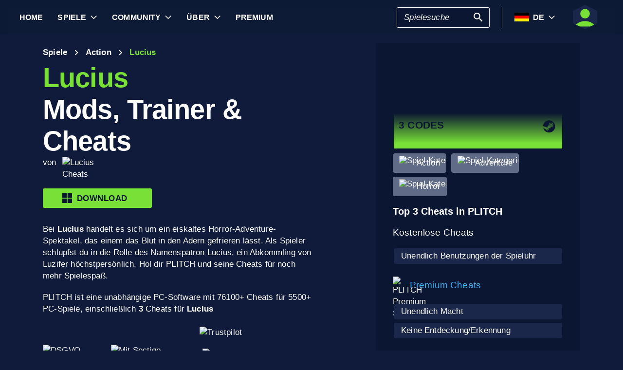

--- FILE ---
content_type: text/html; charset=utf-8
request_url: https://www.plitch.com/de/games/lucius-713
body_size: 46684
content:
<!DOCTYPE html>
<html lang="de"><head><link rel="preconnect" href="https://cdn.plitch.com">
    <link rel="dns-prefetch" href="https://cdn.plitch.com"><script>
			window.dataLayer = window.dataLayer || [];
			function gtag() { dataLayer.push(arguments); }

			gtag('consent', 'default', {
				'ad_storage': 'denied',
				'analytics_storage': 'denied'
			});
        </script><meta charset="utf-8">
    <meta name="author" content="Plitch">
    <meta name="copyright" content="Copyright (c) 2019 - 2026 MegaDev GmbH" />
    <meta name="viewport" content="width=device-width, initial-scale=1.0">
    <meta http-equiv="X-UA-Compatible" content="ie=edge">
    <meta name="theme-color" content="#0B1632">

    <link rel="shortcut icon" type="image/x-icon" href="/images/icons/favicons/favicon.ico?v=wpOsaGuH0Eiz_FBX4QawYvi9Oh7EG_2INwFOz6uDDnk" />
    <link rel="icon" type="image/png" href="/images/icons/favicons/favicon-48x48.png?v=yemonJDLUJy0no3tyLRQ2ceCSHweds_j0iUjUhAxP20" sizes="48x48" />
    <link rel="icon" type="image/png" href="/images/icons/favicons/favicon-96x96.png?v=cL97JBBJkExlzzI5_WaT0XL8To54lbHldXos1yA2WCA" sizes="96x96" />
    <link rel="apple-touch-icon" sizes="180x180" href="/images/icons/favicons/apple-touch-icon.png?v=IDWyV2LFJMyIEVBWU-I4oG02DGuCxR7WzbsH3p6zNnY" />

    <meta name="google-site-verification" content="L9pwxGC-Uwh9SjMNaj_z2ZztJgUdlBS_W2aBcjSlDaY">

    <base href="/">
    <!--Blazor:{"type":"server","prerenderId":"c9d349e5666c48dfa79014a28db8ec95","key":{"locationHash":"77D12F14A8105320B1AAED6AE7E689DA0EC4483270A645E84079EAA0FFDF550D:33","formattedComponentKey":""},"sequence":0,"descriptor":"CfDJ8BVb82NULqZGjf5i1JWPAZ0i1hxwfW\u002BNTqz\u002BUDRal31NoS3YRkJX8RbJJx10v\u002BV/HnxYldSBmXOW3GHYmqNp8rf3vBIp7OhfSQMvOi06IUkfaKXkFFO1xcehShJ6G/gxOtBP4MHIz\u002BBpB5NpiRXucbJfXHBRbsQ74zyKF07XfINe2ryTQGRaxze6f0xLyFAroZp5\u002BoQAqRFpF0BR8glYD8Xl6vKkZtzg9aCGVdUUWcUOauFvyXBCLkN/Cx5Z0tFlKFDzEl9FJIlyYpta9XqU2y259OBYjx7\u002BMp\u002Bq/TzrZyhimxjTz4be\u002BMXag0ocvi\u002BVkvIvnttpr/QLLdLalVpoUIWv28L6O1QCTMsnChBRMJsPtdLj9nWaFOLqlSW0dN7Jzk9zVStq44tEGPek23ai53vcAXCskTBQd4DmcEXB/WnvkedUZF3VoEYUYF3yFxLnzuvNzPlMQ0CgaNTLRVkeXND6408DVXYm206PBRsm3IzhjHCum6uBqc\u002BZWVdAIb4Z/HUCZsflVCiV9m6FJbWRuJCtX/CU2Fc/gH5Y5Ndiz0YgYVd6NQdwZZWcc2Bjz5bCn0Lhq8ahpBf5qB7Quc\u002BuLNU="}--><title>Lucius &#x1405; 3 Mods, Trainer &amp; Cheats | PLITCH</title><meta name="description" content="Achtung! PLITCH kommt aus der tiefsten H&#xF6;lle! Seine Codes lassen Deinen diabolischen Spr&#xF6;ssling unentdeckt und gew&#xE4;hren infernale Kunstst&#xFC;cke!" b-2komjazvwc />

    <meta property="og:title" content="Lucius &#x1405; 3 Mods, Trainer &amp; Cheats | PLITCH" b-2komjazvwc />
    <meta property="og:type" content="website" b-2komjazvwc>
    <meta property="og:description" content="Achtung! PLITCH kommt aus der tiefsten H&#xF6;lle! Seine Codes lassen Deinen diabolischen Spr&#xF6;ssling unentdeckt und gew&#xE4;hren infernale Kunstst&#xFC;cke!" b-2komjazvwc />
    <meta property="og:site_name" content="PLITCH" b-2komjazvwc />
    <meta property="og:locale" content="de" b-2komjazvwc />
    <meta property="og:url" content="https://www.plitch.com/de/games/lucius-713" b-2komjazvwc />
    <meta property="og:image" content="https://cdn.plitch.com/misc/og_image.webp?v=1" b-2komjazvwc />

    <meta name="twitter:card" content="summary_large_image" b-2komjazvwc>
    <meta name="twitter:site" content="PLITCH" b-2komjazvwc />
    <meta name="twitter:title" content="Lucius &#x1405; 3 Mods, Trainer &amp; Cheats | PLITCH" b-2komjazvwc />
    <meta name="twitter:creator" content="PLITCH" b-2komjazvwc />


    <link rel="canonical" href="https://www.plitch.com/de/games/lucius-713" b-2komjazvwc /><link rel="alternate" hreflang="x-default" href="https://www.plitch.com/en/games/lucius-713" b-2komjazvwc /><link rel="alternate" hreflang="en" href="https://www.plitch.com/en/games/lucius-713" b-2komjazvwc /><link rel="alternate" hreflang="de" href="https://www.plitch.com/de/games/lucius-713" b-2komjazvwc /><link rel="alternate" hreflang="ro" href="https://www.plitch.com/ro/games/lucius-713" b-2komjazvwc /><link rel="alternate" hreflang="pl" href="https://www.plitch.com/pl/games/lucius-713" b-2komjazvwc /><link rel="alternate" hreflang="fr" href="https://www.plitch.com/fr/games/lucius-713" b-2komjazvwc /><link rel="alternate" hreflang="es" href="https://www.plitch.com/es/games/lucius-713" b-2komjazvwc /><link rel="alternate" hreflang="sk" href="https://www.plitch.com/sk/games/lucius-713" b-2komjazvwc /><link rel="alternate" hreflang="tr" href="https://www.plitch.com/tr/games/lucius-713" b-2komjazvwc /><link rel="alternate" hreflang="pt" href="https://www.plitch.com/pt/games/lucius-713" b-2komjazvwc /><link rel="alternate" hreflang="ja" href="https://www.plitch.com/ja/games/lucius-713" b-2komjazvwc /><link rel="alternate" hreflang="ko" href="https://www.plitch.com/ko/games/lucius-713" b-2komjazvwc /><link rel="alternate" hreflang="zh" href="https://www.plitch.com/zh/games/lucius-713" b-2komjazvwc /><link rel="alternate" hreflang="cs" href="https://www.plitch.com/cs/games/lucius-713" b-2komjazvwc /><script type="application/ld&#x2B;json" suppress-error="BL9992" b-2komjazvwc>
        {
        "@context": "https://schema.org",
        "@type": "BreadcrumbList",
        "itemListElement": [
        {
        "@type": "ListItem",
        "position": 1,
        "name": "Home",
        "item": "https://www.plitch.com/de"
        },
        {
        "@type": "ListItem",
        "position": 2,
        "name": "Spiele",
        "item": "https://www.plitch.com/de/games"
        },
        {
        "@type": "ListItem",
        "position": 3,
        "name": "Lucius"
        }]
        }
    </script><script type="application/ld&#x2B;json" suppress-error="BL9992" b-2komjazvwc>
            {
            "@context": "https://schema.org",
            "@type": "SoftwareApplication",
            "name": "PLITCH",
            "operatingSystem": "WINDOWS",
            "applicationCategory": "GameApplication",
            "aggregateRating": {
            "@type": "AggregateRating",
            "ratingValue": "4.6",
            "ratingCount": "5718",
            "id": "https://www.trustpilot.com/review/www.plitch.com"
            },
            "offers": {
            "@type": "Offer",
            "price": "0"
            }
            }
        </script><script type="text/javascript" src="//widget.trustpilot.com/bootstrap/v5/tp.widget.bootstrap.min.js" async b-2komjazvwc></script><!--Blazor:{"prerenderId":"c9d349e5666c48dfa79014a28db8ec95"}-->

    <link href="css/main.css?v=j3r4JG1CRbJfz_0aRq-crw91K9QOzpiZI6XLYvsuIAU" rel="stylesheet" />
    <link href="plitch.website.styles.css?v=UTljVSj1R0JTZcuFtwl_3tF6CCxWv3Bif2eHjHtSLB0" rel="stylesheet" />
    <link href="_content/mudblazor/mudblazor.min.css?v=rn8eNl-9uB529WfApYjM5fW3PddfCejXYcvfIgZsvkk" rel="stylesheet" />

    <link href="css/mud-styles.min.css?v=pCpvI9tywJMP5eCHyG2BRO9l9HCkFGyDDsZ7dCUtuv4" rel="stylesheet" />
    <link href="css/base-components.min.css?v=jkJ2YL5rxcQ5yFUQBcSxuoYro7W5GuzrmiT95ff-ckA" rel="stylesheet" />
    <link href="css/overlays.min.css?v=zwSDcj0BbU-AM0lWbGcjz04Sh3ZuYyX8altwIebUoxk" rel="stylesheet" />

    <link href="css/quill-styles.min.css?v=3zxYeWn5FR0ANWR1mdhLi6xG7PIinwYEWit-Ss3pCHc" rel="stylesheet" />
    <link href="/css/quill.snow.css?v=EqbdbGtZL8ZKaIVxP9JTTtgOFA1sF3Q6d8wWgzL0kvY" rel="stylesheet" />
    <link href="/css/quill.bubble.css?v=6Olm-75ISNq_PCt-LImaeGWf70_3QkINqP44zVwhkjg" rel="stylesheet" />
    <link href="/css/quill-emoji.css?v=nC4rEc9o6xNp9dFh-MVuqMJvYcMGjiArSSwDjSqRTw8" rel="stylesheet" />

    <link href="_content/cropper.blazor/cropper.min.css?v=5_Swo19FpDAT2U7T6341mK0LvufKfNaUuhUaQyzTi_Q" rel="stylesheet" />

    <script src="/js/image-support.js?v=aoUWWLudK1iqKhMVNYwwzor8Pw-aIgwZdPZ4QG21mEU" defer></script>
    <script src="/js/main.js?v=WYnakEdVShdIJvGLvuIvvrXRztqtfN2HOY5OLet28f0" defer></script>
    <script src="_content/cropper.blazor/cropper.min.js?v=37WATENMREPRbxnVMQw_C0E30DO_Ziczm0XRuGjkjt8" defer></script>

    <script type="module" src="/js/friendly-captcha.js?v=6wTLsz8A5sB6hGLqu2sIOoAVx8mR9uHDV0RHqRhj3_w" defer></script>
    <script src="/js/friendly-captcha.compat.js?v=SIvLki5NhT5L-A9nNq-plcSgyUsy-wJJXZHvF9D_moU" defer></script><script type="application/ld&#x2B;json">
		{
			"@context": "https://schema.org",
			"@type": "Organization",
			"name": "PLITCH",
			"url": "https://www.plitch.com",
			"logo": "https://cdn.plitch.com/misc/og_image.webp",
			"sameAs": [
		"https://www.plitch.com/en","https://www.plitch.com/de","https://www.plitch.com/ro","https://www.plitch.com/pl","https://www.plitch.com/fr","https://www.plitch.com/es","https://www.plitch.com/sk","https://www.plitch.com/tr","https://www.plitch.com/pt","https://www.plitch.com/ja","https://www.plitch.com/ko","https://www.plitch.com/zh","https://www.plitch.com/cs",
				"https://www.megadev.com/",
				"https://www.youtube.com/hashtag/plitch",
				"https://www.instagram.com/plitch_app/",
				"https://www.tiktok.com/@plitch_app",
				"https://de.linkedin.com/company/megadev-gmbh"
			],
			"knowsLanguage": [ {"@type": "Language","name": "English","alternateName": "en"},{"@type": "Language","name": "German","alternateName": "de"},{"@type": "Language","name": "Romanian","alternateName": "ro"},{"@type": "Language","name": "Polish","alternateName": "pl"},{"@type": "Language","name": "French","alternateName": "fr"},{"@type": "Language","name": "Spanish","alternateName": "es"},{"@type": "Language","name": "Slovak","alternateName": "sk"},{"@type": "Language","name": "Turkish","alternateName": "tr"},{"@type": "Language","name": "Portuguese","alternateName": "pt"},{"@type": "Language","name": "Japanese","alternateName": "ja"},{"@type": "Language","name": "Korean","alternateName": "ko"},{"@type": "Language","name": "Chinese","alternateName": "zh"},{"@type": "Language","name": "Czech","alternateName": "cs"} ]
		}
    </script></head>
<body><!--Blazor:{"type":"server","prerenderId":"4429b6a57a9d414ba36784db573db194","key":{"locationHash":"9FC7D2093E76BCDC6CF1230118EA122B90CE3DF470ECBB7C5227893DF61010E5:130","formattedComponentKey":""},"sequence":1,"descriptor":"CfDJ8BVb82NULqZGjf5i1JWPAZ055iGUY3pvCxu5kjSwxnZf/B3YTJNbSe2FWMkjzKrLI2cswt7Pm\u002B1tLVI8hPhZZ7zp7OCaaYs7ZMgYVwRVsRWkS9Uf52RvzlcgRnjsRKaD4uJwFzYbGfaljOlHSu89z47QPFkHA5TdA5LUJkDpxetRXORy4aanBw0OiTPoRNeKTq9hCpIz1\u002BgZDD1YJ1tSM\u002BEblUhbCw1Z\u002BsVMBjgqXnJa\u002B260f79\u002BeA1lf56QCzKKTkMT0/fW6eOnDpvJTZCy2csUYT8nG\u002BF8zXCH9awScJ\u002BfY6iUB\u002BeLRxLvaKn30wf5Rl\u002Bzo/mf3BvJ61EHfHOV\u002BuzT8k5PaJX1x87fklRwPOX9lrayr1/h8GlQO7iNMEnIOyB3R2H5EKIk1dWww7kG8fv8ENAoUIf5NxdXAqkvCGmwwjzzbFXzrTXBxxyWbWph6Rb95Oz75WrOefH4itR8vrjqmx99iFhDfZvd00Cd7nC554aZ3aX0X9wodl01UG2uF/42Dtk7quJbNQzOGn\u002BN9pw="}--><style>
::-webkit-scrollbar {width: 8px;height: 8px;z-index: 1;}
::-webkit-scrollbar-track {background: transparent;}
::-webkit-scrollbar-thumb {background: #c4c4c4;border-radius: 1px;}
::-webkit-scrollbar-thumb:hover {background: #a6a6a6;}
html, body * {scrollbar-color: #c4c4c4 transparent;scrollbar-width: thin;}
</style>
<style>
    .mud-chart-serie:hover {
        filter: url(#lighten);
    }
</style>

<style>
:root{
--mud-palette-black: rgba(39,44,52,1);
--mud-palette-white: rgba(255,255,255,1);
--mud-palette-primary: rgba(120,224,55,1);
--mud-palette-primary-rgb: 120,224,55;
--mud-palette-primary-text: rgba(255,255,255,1);
--mud-palette-primary-darken: rgb(102,212,33);
--mud-palette-primary-lighten: rgb(142,229,87);
--mud-palette-primary-hover: rgba(120,224,55,0.058823529411764705);
--mud-palette-secondary: rgba(65,178,248,1);
--mud-palette-secondary-rgb: 65,178,248;
--mud-palette-secondary-text: rgba(255,255,255,1);
--mud-palette-secondary-darken: rgb(29,163,247);
--mud-palette-secondary-lighten: rgb(98,191,249);
--mud-palette-secondary-hover: rgba(65,178,248,0.058823529411764705);
--mud-palette-tertiary: rgba(11,22,50,1);
--mud-palette-tertiary-rgb: 11,22,50;
--mud-palette-tertiary-text: rgba(255,255,255,1);
--mud-palette-tertiary-darken: rgb(4,7,17);
--mud-palette-tertiary-lighten: rgb(18,37,84);
--mud-palette-tertiary-hover: rgba(11,22,50,0.058823529411764705);
--mud-palette-info: rgba(33,150,243,1);
--mud-palette-info-rgb: 33,150,243;
--mud-palette-info-text: rgba(255,255,255,1);
--mud-palette-info-darken: rgb(12,128,223);
--mud-palette-info-lighten: rgb(71,167,245);
--mud-palette-info-hover: rgba(33,150,243,0.058823529411764705);
--mud-palette-success: rgba(120,224,55,1);
--mud-palette-success-rgb: 120,224,55;
--mud-palette-success-text: rgba(255,255,255,1);
--mud-palette-success-darken: rgb(102,212,33);
--mud-palette-success-lighten: rgb(142,229,87);
--mud-palette-success-hover: rgba(120,224,55,0.058823529411764705);
--mud-palette-warning: rgba(208,176,45,1);
--mud-palette-warning-rgb: 208,176,45;
--mud-palette-warning-text: rgba(255,255,255,1);
--mud-palette-warning-darken: rgb(176,148,39);
--mud-palette-warning-lighten: rgb(216,187,75);
--mud-palette-warning-hover: rgba(208,176,45,0.058823529411764705);
--mud-palette-error: rgba(231,81,81,1);
--mud-palette-error-rgb: 231,81,81;
--mud-palette-error-text: rgba(255,255,255,1);
--mud-palette-error-darken: rgb(227,49,49);
--mud-palette-error-lighten: rgb(235,111,111);
--mud-palette-error-hover: rgba(231,81,81,0.058823529411764705);
--mud-palette-dark: rgba(66,66,66,1);
--mud-palette-dark-rgb: 66,66,66;
--mud-palette-dark-text: rgba(255,255,255,1);
--mud-palette-dark-darken: rgb(46,46,46);
--mud-palette-dark-lighten: rgb(87,87,87);
--mud-palette-dark-hover: rgba(66,66,66,0.058823529411764705);
--mud-palette-text-primary: rgba(255,255,255,1);
--mud-palette-text-secondary: rgba(255,255,255,1);
--mud-palette-text-disabled: rgba(0,0,0,0.3764705882352941);
--mud-palette-action-default: rgba(255,255,255,1);
--mud-palette-action-default-hover: rgba(255,255,255,0.058823529411764705);
--mud-palette-action-disabled: rgba(11,22,50,1);
--mud-palette-action-disabled-background: rgba(95,107,135,1);
--mud-palette-surface: rgba(16,27,59,1);
--mud-palette-background: rgba(16,27,59,1);
--mud-palette-background-grey: rgba(245,245,245,1);
--mud-palette-drawer-background: rgba(16,27,59,1);
--mud-palette-drawer-text: rgba(255,255,255,1);
--mud-palette-drawer-icon: rgba(97,97,97,1);
--mud-palette-appbar-background: rgba(89,74,226,1);
--mud-palette-appbar-text: rgba(255,255,255,1);
--mud-palette-lines-default: rgba(0,0,0,0.11764705882352941);
--mud-palette-lines-inputs: rgba(16,27,59,1);
--mud-palette-table-lines: rgba(224,224,224,1);
--mud-palette-table-striped: rgba(0,0,0,0.0196078431372549);
--mud-palette-table-hover: rgba(0,0,0,0.0392156862745098);
--mud-palette-divider: rgba(48,71,119,1);
--mud-palette-divider-light: rgba(0,0,0,0.8);
--mud-palette-chip-default: rgba(0,0,0,0.0784313725490196);
--mud-palette-chip-default-hover: rgba(0,0,0,0.11764705882352941);
--mud-palette-grey-default: #9E9E9E;
--mud-palette-grey-light: #BDBDBD;
--mud-palette-grey-lighter: #E0E0E0;
--mud-palette-grey-dark: #757575;
--mud-palette-grey-darker: #616161;
--mud-palette-overlay-dark: rgba(11, 22, 50, 0.8);
--mud-palette-overlay-light: rgba(255,255,255,0.4980392156862745);
--mud-elevation-0: none;
--mud-elevation-1: 0px 2px 1px -1px rgba(0,0,0,0.2),0px 1px 1px 0px rgba(0,0,0,0.14),0px 1px 3px 0px rgba(0,0,0,0.12);
--mud-elevation-2: 0px 3px 1px -2px rgba(0,0,0,0.2),0px 2px 2px 0px rgba(0,0,0,0.14),0px 1px 5px 0px rgba(0,0,0,0.12);
--mud-elevation-3: 0px 3px 3px -2px rgba(0,0,0,0.2),0px 3px 4px 0px rgba(0,0,0,0.14),0px 1px 8px 0px rgba(0,0,0,0.12);
--mud-elevation-4: 0px 2px 4px -1px rgba(0,0,0,0.2),0px 4px 5px 0px rgba(0,0,0,0.14),0px 1px 10px 0px rgba(0,0,0,0.12);
--mud-elevation-5: 0px 3px 5px -1px rgba(0,0,0,0.2),0px 5px 8px 0px rgba(0,0,0,0.14),0px 1px 14px 0px rgba(0,0,0,0.12);
--mud-elevation-6: 0px 3px 5px -1px rgba(0,0,0,0.2),0px 6px 10px 0px rgba(0,0,0,0.14),0px 1px 18px 0px rgba(0,0,0,0.12);
--mud-elevation-7: 0px 4px 5px -2px rgba(0,0,0,0.2),0px 7px 10px 1px rgba(0,0,0,0.14),0px 2px 16px 1px rgba(0,0,0,0.12);
--mud-elevation-8: 0px 5px 5px -3px rgba(0,0,0,0.2),0px 8px 10px 1px rgba(0,0,0,0.14),0px 3px 14px 2px rgba(0,0,0,0.12);
--mud-elevation-9: 0px 5px 6px -3px rgba(0,0,0,0.2),0px 9px 12px 1px rgba(0,0,0,0.14),0px 3px 16px 2px rgba(0,0,0,0.12);
--mud-elevation-10: 0px 6px 6px -3px rgba(0,0,0,0.2),0px 10px 14px 1px rgba(0,0,0,0.14),0px 4px 18px 3px rgba(0,0,0,0.12);
--mud-elevation-11: 0px 6px 7px -4px rgba(0,0,0,0.2),0px 11px 15px 1px rgba(0,0,0,0.14),0px 4px 20px 3px rgba(0,0,0,0.12);
--mud-elevation-12: 0px 7px 8px -4px rgba(0,0,0,0.2),0px 12px 17px 2px rgba(0,0,0,0.14),0px 5px 22px 4px rgba(0,0,0,0.12);
--mud-elevation-13: 0px 7px 8px -4px rgba(0,0,0,0.2),0px 13px 19px 2px rgba(0,0,0,0.14),0px 5px 24px 4px rgba(0,0,0,0.12);
--mud-elevation-14: 0px 7px 9px -4px rgba(0,0,0,0.2),0px 14px 21px 2px rgba(0,0,0,0.14),0px 5px 26px 4px rgba(0,0,0,0.12);
--mud-elevation-15: 0px 8px 9px -5px rgba(0,0,0,0.2),0px 15px 22px 2px rgba(0,0,0,0.14),0px 6px 28px 5px rgba(0,0,0,0.12);
--mud-elevation-16: 0px 8px 10px -5px rgba(0,0,0,0.2),0px 16px 24px 2px rgba(0,0,0,0.14),0px 6px 30px 5px rgba(0,0,0,0.12);
--mud-elevation-17: 0px 8px 11px -5px rgba(0,0,0,0.2),0px 17px 26px 2px rgba(0,0,0,0.14),0px 6px 32px 5px rgba(0,0,0,0.12);
--mud-elevation-18: 0px 9px 11px -5px rgba(0,0,0,0.2),0px 18px 28px 2px rgba(0,0,0,0.14),0px 7px 34px 6px rgba(0,0,0,0.12);
--mud-elevation-19: 0px 9px 12px -6px rgba(0,0,0,0.2),0px 19px 29px 2px rgba(0,0,0,0.14),0px 7px 36px 6px rgba(0,0,0,0.12);
--mud-elevation-20: 0px 10px 13px -6px rgba(0,0,0,0.2),0px 20px 31px 3px rgba(0,0,0,0.14),0px 8px 38px 7px rgba(0,0,0,0.12);
--mud-elevation-21: 0px 10px 13px -6px rgba(0,0,0,0.2),0px 21px 33px 3px rgba(0,0,0,0.14),0px 8px 40px 7px rgba(0,0,0,0.12);
--mud-elevation-22: 0px 10px 14px -6px rgba(0,0,0,0.2),0px 22px 35px 3px rgba(0,0,0,0.14),0px 8px 42px 7px rgba(0,0,0,0.12);
--mud-elevation-23: 0px 11px 14px -7px rgba(0,0,0,0.2),0px 23px 36px 3px rgba(0,0,0,0.14),0px 9px 44px 8px rgba(0,0,0,0.12);
--mud-elevation-24: 0px 11px 15px -7px rgba(0,0,0,0.2),0px 24px 38px 3px rgba(0,0,0,0.14),0px 9px 46px 8px rgba(0,0,0,0.12);
--mud-elevation-25: 0 5px 5px -3px rgba(0,0,0,.06), 0 8px 10px 1px rgba(0,0,0,.042), 0 3px 14px 2px rgba(0,0,0,.036);
--mud-default-borderradius: 3px;
--mud-drawer-width-left: 240px;
--mud-drawer-width-right: 470px;
--mud-drawer-width-mini-left: 56px;
--mud-drawer-width-mini-right: 56px;
--mud-appbar-height: 64px;
--mud-typography-default-family: 'Arial';
--mud-typography-default-size: .875rem;
--mud-typography-default-weight: 400;
--mud-typography-default-lineheight: 1.43;
--mud-typography-default-letterspacing: .01071em;
--mud-typography-default-text-transform: none;
--mud-typography-h1-family: 'Arial';
--mud-typography-h1-size: 6rem;
--mud-typography-h1-weight: 700;
--mud-typography-h1-lineheight: 1.167;
--mud-typography-h1-letterspacing: -.01562em;
--mud-typography-h1-text-transform: none;
--mud-typography-h2-family: 'Arial';
--mud-typography-h2-size: 3.75rem;
--mud-typography-h2-weight: 700;
--mud-typography-h2-lineheight: 1.2;
--mud-typography-h2-letterspacing: -.00833em;
--mud-typography-h2-text-transform: none;
--mud-typography-h3-family: 'Arial';
--mud-typography-h3-size: 3rem;
--mud-typography-h3-weight: 400;
--mud-typography-h3-lineheight: 1.167;
--mud-typography-h3-letterspacing: 0;
--mud-typography-h3-text-transform: none;
--mud-typography-h4-family: 'Arial';
--mud-typography-h4-size: 2.125rem;
--mud-typography-h4-weight: 400;
--mud-typography-h4-lineheight: 1.235;
--mud-typography-h4-letterspacing: .00735em;
--mud-typography-h4-text-transform: none;
--mud-typography-h5-family: 'Arial';
--mud-typography-h5-size: 1.5rem;
--mud-typography-h5-weight: 400;
--mud-typography-h5-lineheight: 1.334;
--mud-typography-h5-letterspacing: 0;
--mud-typography-h5-text-transform: none;
--mud-typography-h6-family: 'Arial';
--mud-typography-h6-size: 1.25rem;
--mud-typography-h6-weight: 500;
--mud-typography-h6-lineheight: 1.6;
--mud-typography-h6-letterspacing: .0075em;
--mud-typography-h6-text-transform: none;
--mud-typography-subtitle1-family: 'Arial';
--mud-typography-subtitle1-size: 1rem;
--mud-typography-subtitle1-weight: 400;
--mud-typography-subtitle1-lineheight: 1.75;
--mud-typography-subtitle1-letterspacing: .00938em;
--mud-typography-subtitle1-text-transform: none;
--mud-typography-subtitle2-family: 'Arial';
--mud-typography-subtitle2-size: .875rem;
--mud-typography-subtitle2-weight: 500;
--mud-typography-subtitle2-lineheight: 1.57;
--mud-typography-subtitle2-letterspacing: .00714em;
--mud-typography-subtitle2-text-transform: none;
--mud-typography-body1-family: 'Arial';
--mud-typography-body1-size: 1rem;
--mud-typography-body1-weight: 400;
--mud-typography-body1-lineheight: 1.5;
--mud-typography-body1-letterspacing: .00938em;
--mud-typography-body1-text-transform: none;
--mud-typography-body2-family: 'Arial';
--mud-typography-body2-size: .875rem;
--mud-typography-body2-weight: 400;
--mud-typography-body2-lineheight: 1.43;
--mud-typography-body2-letterspacing: .01071em;
--mud-typography-body2-text-transform: none;
--mud-typography-button-family: 'Arial';
--mud-typography-button-size: .875rem;
--mud-typography-button-weight: 700;
--mud-typography-button-lineheight: 1.75;
--mud-typography-button-letterspacing: .02857em;
--mud-typography-button-text-transform: uppercase;
--mud-typography-caption-family: 'Arial';
--mud-typography-caption-size: .75rem;
--mud-typography-caption-weight: 400;
--mud-typography-caption-lineheight: 1.66;
--mud-typography-caption-letterspacing: .03333em;
--mud-typography-caption-text-transform: none;
--mud-typography-overline-family: 'Arial';
--mud-typography-overline-size: .75rem;
--mud-typography-overline-weight: 400;
--mud-typography-overline-lineheight: 2.66;
--mud-typography-overline-letterspacing: .08333em;
--mud-typography-overline-text-transform: none;
--mud-zindex-drawer: 1100;
--mud-zindex-appbar: 1300;
--mud-zindex-dialog: 1400;
--mud-zindex-popover: 1200;
--mud-zindex-snackbar: 1500;
--mud-zindex-tooltip: 1600;
}
</style>

<div class="mud-popover-provider"><div id="popovercontent-c145e885-6f19-4a8c-8de5-3f6ef28eb129" data-ticks="0" class="mud-popover mud-popover-top-center mud-popover-anchor-bottom-center mud-popover-overflow-flip-onopen mud-popover-relative-width mud-paper mud-elevation-8 overflow-y-auto" style="transition-duration:251ms;transition-delay:0ms;max-height:300px;"></div><div id="popovercontent-12dc5670-61c4-4617-ad20-04e730df0a35" data-ticks="0" class="mud-popover mud-popover-top-center mud-popover-anchor-bottom-center mud-popover-overflow-flip-onopen mud-popover-relative-width mud-paper mud-elevation-8 overflow-y-auto" style="transition-duration:251ms;transition-delay:0ms;max-height:300px;"></div></div>

<div id="mud-snackbar-container" class="mud-snackbar-location-top-right"></div>


<div class="mud-layout" style=""><div class="blur"></div>
    <header class="head"><div id="mobile-fixer" b-luxda467eh><nav b-luxda467eh><ul class="header desktop" b-luxda467eh><li b-luxda467eh><a href="/de"><span class=" mud-typography mud-typography-h6"><b b-luxda467eh>Home</b></span></a></li>
            <li b-luxda467eh><a href="/de/game-explore" class="d-flex align-center"><span class=" mud-typography mud-typography-h6"><b b-luxda467eh>Spiele</b></span></a>
                <div class="toggle-games ml-2" tabindex="0" b-luxda467eh><div class="down-arrow" b-luxda467eh></div></div><div class=" flyout" b-luxda467eh><div class="flyout-games-menu  " b-dy5wvc25e6><div class="d-flex flex-row align-center flyout-games-menu__title-content" b-dy5wvc25e6><button type="button" class="mud-button-root mud-icon-button mud-ripple mud-ripple-icon mud-icon-button-size-small back-button" __internal_stopPropagation_onclick><span class="mud-icon-button-label"><svg class="mud-icon-root mud-svg-icon mud-icon-size-small" focusable="false" viewBox="0 0 24 24" aria-hidden="true"><path d="M0 0h24v24H0z" fill="none"/><path d="M11.67 3.87L9.9 2.1 0 12l9.9 9.9 1.77-1.77L3.54 12z"/></svg></span></button><div class="game-subheading" b-dy5wvc25e6><span class=" mud-typography mud-typography-h6" style="text-transform:capitalize;">Top Spiele</span></div></div>

    <div class="mud-list mud-list-padding flyout-games-menu__hidden game-list"><div class="item-content &#xD;&#xA;            plitch-games-menu-item &#xD;&#xA;              &#xD;&#xA;            " b-klxqqvjqc0><span class="item-content__arrow  mud-typography-body2" b-klxqqvjqc0><svg class="mud-icon-root mud-svg-icon mud-icon-size-medium" focusable="false" viewBox="0 0 24 24" aria-hidden="true"><svg version="1.1" id="Ebene_1" xmlns="http://www.w3.org/2000/svg" xmlns:xlink="http://www.w3.org/1999/xlink" x="0px" y="0px"
	 viewBox="0 0 192 192" xml:space="preserve">
<g>
	<polygon points="23.2,8.3 23.2,183.4 164.6,93.2 	"/>
	<path d="M18.5,192V0l155.1,93L18.5,192L18.5,192z M27.9,16.6v158.1l127.7-81.5C155.6,93.3,27.9,16.6,27.9,16.6z"/>
</g>
</svg>
</svg></span>
    <span class="item-content__title" b-klxqqvjqc0><a href="/de/games/anno-117-pax-romana-385405050752864256" b-luxda467eh>Anno 117: Pax Romana</a></span></div><div class="item-content &#xD;&#xA;            plitch-games-menu-item &#xD;&#xA;              &#xD;&#xA;            " b-klxqqvjqc0><span class="item-content__arrow  mud-typography-body2" b-klxqqvjqc0><svg class="mud-icon-root mud-svg-icon mud-icon-size-medium" focusable="false" viewBox="0 0 24 24" aria-hidden="true"><svg version="1.1" id="Ebene_1" xmlns="http://www.w3.org/2000/svg" xmlns:xlink="http://www.w3.org/1999/xlink" x="0px" y="0px"
	 viewBox="0 0 192 192" xml:space="preserve">
<g>
	<polygon points="23.2,8.3 23.2,183.4 164.6,93.2 	"/>
	<path d="M18.5,192V0l155.1,93L18.5,192L18.5,192z M27.9,16.6v158.1l127.7-81.5C155.6,93.3,27.9,16.6,27.9,16.6z"/>
</g>
</svg>
</svg></span>
    <span class="item-content__title" b-klxqqvjqc0><a href="/de/games/starrupture-433180845357142016" b-luxda467eh>StarRupture</a></span></div><div class="item-content &#xD;&#xA;            plitch-games-menu-item &#xD;&#xA;              &#xD;&#xA;            " b-klxqqvjqc0><span class="item-content__arrow  mud-typography-body2" b-klxqqvjqc0><svg class="mud-icon-root mud-svg-icon mud-icon-size-medium" focusable="false" viewBox="0 0 24 24" aria-hidden="true"><svg version="1.1" id="Ebene_1" xmlns="http://www.w3.org/2000/svg" xmlns:xlink="http://www.w3.org/1999/xlink" x="0px" y="0px"
	 viewBox="0 0 192 192" xml:space="preserve">
<g>
	<polygon points="23.2,8.3 23.2,183.4 164.6,93.2 	"/>
	<path d="M18.5,192V0l155.1,93L18.5,192L18.5,192z M27.9,16.6v158.1l127.7-81.5C155.6,93.3,27.9,16.6,27.9,16.6z"/>
</g>
</svg>
</svg></span>
    <span class="item-content__title" b-klxqqvjqc0><a href="/de/games/quarantine-zone-the-last-check-349846623339417600" b-luxda467eh>Quarantine Zone: The Last Check</a></span></div><div class="item-content &#xD;&#xA;            plitch-games-menu-item &#xD;&#xA;              &#xD;&#xA;            " b-klxqqvjqc0><span class="item-content__arrow  mud-typography-body2" b-klxqqvjqc0><svg class="mud-icon-root mud-svg-icon mud-icon-size-medium" focusable="false" viewBox="0 0 24 24" aria-hidden="true"><svg version="1.1" id="Ebene_1" xmlns="http://www.w3.org/2000/svg" xmlns:xlink="http://www.w3.org/1999/xlink" x="0px" y="0px"
	 viewBox="0 0 192 192" xml:space="preserve">
<g>
	<polygon points="23.2,8.3 23.2,183.4 164.6,93.2 	"/>
	<path d="M18.5,192V0l155.1,93L18.5,192L18.5,192z M27.9,16.6v158.1l127.7-81.5C155.6,93.3,27.9,16.6,27.9,16.6z"/>
</g>
</svg>
</svg></span>
    <span class="item-content__title" b-klxqqvjqc0><a href="/de/games/hogwarts-legacy-3910" b-luxda467eh>Hogwarts Legacy</a></span></div><div class="item-content &#xD;&#xA;            plitch-games-menu-item &#xD;&#xA;              &#xD;&#xA;            " b-klxqqvjqc0><span class="item-content__arrow  mud-typography-body2" b-klxqqvjqc0><svg class="mud-icon-root mud-svg-icon mud-icon-size-medium" focusable="false" viewBox="0 0 24 24" aria-hidden="true"><svg version="1.1" id="Ebene_1" xmlns="http://www.w3.org/2000/svg" xmlns:xlink="http://www.w3.org/1999/xlink" x="0px" y="0px"
	 viewBox="0 0 192 192" xml:space="preserve">
<g>
	<polygon points="23.2,8.3 23.2,183.4 164.6,93.2 	"/>
	<path d="M18.5,192V0l155.1,93L18.5,192L18.5,192z M27.9,16.6v158.1l127.7-81.5C155.6,93.3,27.9,16.6,27.9,16.6z"/>
</g>
</svg>
</svg></span>
    <span class="item-content__title" b-klxqqvjqc0><a href="/de/games/thehunter-call-of-the-wild-1111" b-luxda467eh>theHunter: Call of the Wild</a></span></div><div class="item-content &#xD;&#xA;            plitch-games-menu-item &#xD;&#xA;              &#xD;&#xA;            " b-klxqqvjqc0><span class="item-content__arrow  mud-typography-body2" b-klxqqvjqc0><svg class="mud-icon-root mud-svg-icon mud-icon-size-medium" focusable="false" viewBox="0 0 24 24" aria-hidden="true"><svg version="1.1" id="Ebene_1" xmlns="http://www.w3.org/2000/svg" xmlns:xlink="http://www.w3.org/1999/xlink" x="0px" y="0px"
	 viewBox="0 0 192 192" xml:space="preserve">
<g>
	<polygon points="23.2,8.3 23.2,183.4 164.6,93.2 	"/>
	<path d="M18.5,192V0l155.1,93L18.5,192L18.5,192z M27.9,16.6v158.1l127.7-81.5C155.6,93.3,27.9,16.6,27.9,16.6z"/>
</g>
</svg>
</svg></span>
    <span class="item-content__title" b-klxqqvjqc0><a href="/de/games/manor-lords-205307674139557888" b-luxda467eh>Manor Lords</a></span></div><div class="item-content &#xD;&#xA;            plitch-games-menu-item &#xD;&#xA;              &#xD;&#xA;            " b-klxqqvjqc0><span class="item-content__arrow  mud-typography-body2" b-klxqqvjqc0><svg class="mud-icon-root mud-svg-icon mud-icon-size-medium" focusable="false" viewBox="0 0 24 24" aria-hidden="true"><svg version="1.1" id="Ebene_1" xmlns="http://www.w3.org/2000/svg" xmlns:xlink="http://www.w3.org/1999/xlink" x="0px" y="0px"
	 viewBox="0 0 192 192" xml:space="preserve">
<g>
	<polygon points="23.2,8.3 23.2,183.4 164.6,93.2 	"/>
	<path d="M18.5,192V0l155.1,93L18.5,192L18.5,192z M27.9,16.6v158.1l127.7-81.5C155.6,93.3,27.9,16.6,27.9,16.6z"/>
</g>
</svg>
</svg></span>
    <span class="item-content__title" b-klxqqvjqc0><a href="/de/games/fallout-shelter-969" b-luxda467eh>Fallout Shelter</a></span></div><div class="item-content &#xD;&#xA;            plitch-games-menu-item &#xD;&#xA;              &#xD;&#xA;            " b-klxqqvjqc0><span class="item-content__arrow  mud-typography-body2" b-klxqqvjqc0><svg class="mud-icon-root mud-svg-icon mud-icon-size-medium" focusable="false" viewBox="0 0 24 24" aria-hidden="true"><svg version="1.1" id="Ebene_1" xmlns="http://www.w3.org/2000/svg" xmlns:xlink="http://www.w3.org/1999/xlink" x="0px" y="0px"
	 viewBox="0 0 192 192" xml:space="preserve">
<g>
	<polygon points="23.2,8.3 23.2,183.4 164.6,93.2 	"/>
	<path d="M18.5,192V0l155.1,93L18.5,192L18.5,192z M27.9,16.6v158.1l127.7-81.5C155.6,93.3,27.9,16.6,27.9,16.6z"/>
</g>
</svg>
</svg></span>
    <span class="item-content__title" b-klxqqvjqc0><a href="/de/games/icarus-3158" b-luxda467eh>ICARUS</a></span></div><div class="item-content &#xD;&#xA;            plitch-games-menu-item &#xD;&#xA;              &#xD;&#xA;            " b-klxqqvjqc0><span class="item-content__arrow  mud-typography-body2" b-klxqqvjqc0><svg class="mud-icon-root mud-svg-icon mud-icon-size-medium" focusable="false" viewBox="0 0 24 24" aria-hidden="true"><svg version="1.1" id="Ebene_1" xmlns="http://www.w3.org/2000/svg" xmlns:xlink="http://www.w3.org/1999/xlink" x="0px" y="0px"
	 viewBox="0 0 192 192" xml:space="preserve">
<g>
	<polygon points="23.2,8.3 23.2,183.4 164.6,93.2 	"/>
	<path d="M18.5,192V0l155.1,93L18.5,192L18.5,192z M27.9,16.6v158.1l127.7-81.5C155.6,93.3,27.9,16.6,27.9,16.6z"/>
</g>
</svg>
</svg></span>
    <span class="item-content__title" b-klxqqvjqc0><a href="/de/games/kingdom-come-deliverance-ii-309246580261916672" b-luxda467eh>Kingdom Come: Deliverance II</a></span></div><div class="item-content &#xD;&#xA;            plitch-games-menu-item &#xD;&#xA;              &#xD;&#xA;            " b-klxqqvjqc0><span class="item-content__arrow  mud-typography-body2" b-klxqqvjqc0><svg class="mud-icon-root mud-svg-icon mud-icon-size-medium" focusable="false" viewBox="0 0 24 24" aria-hidden="true"><svg version="1.1" id="Ebene_1" xmlns="http://www.w3.org/2000/svg" xmlns:xlink="http://www.w3.org/1999/xlink" x="0px" y="0px"
	 viewBox="0 0 192 192" xml:space="preserve">
<g>
	<polygon points="23.2,8.3 23.2,183.4 164.6,93.2 	"/>
	<path d="M18.5,192V0l155.1,93L18.5,192L18.5,192z M27.9,16.6v158.1l127.7-81.5C155.6,93.3,27.9,16.6,27.9,16.6z"/>
</g>
</svg>
</svg></span>
    <span class="item-content__title" b-klxqqvjqc0><a href="/de/games/fallout-4-798" b-luxda467eh>Fallout 4</a></span></div><div class="mt-auto" b-luxda467eh><div class="item-content &#xD;&#xA;            plitch-games-menu-item &#xD;&#xA;              &#xD;&#xA;            item-content__gray" b-klxqqvjqc0><span class="item-content__arrow  mud-typography-body2" b-klxqqvjqc0><svg class="mud-icon-root mud-svg-icon mud-icon-size-medium" focusable="false" viewBox="0 0 24 24" aria-hidden="true"><svg version="1.1" id="Ebene_1" xmlns="http://www.w3.org/2000/svg" xmlns:xlink="http://www.w3.org/1999/xlink" x="0px" y="0px"
	 viewBox="0 0 192 192" xml:space="preserve">
<g>
	<polygon points="23.2,8.3 23.2,183.4 164.6,93.2 	"/>
	<path d="M18.5,192V0l155.1,93L18.5,192L18.5,192z M27.9,16.6v158.1l127.7-81.5C155.6,93.3,27.9,16.6,27.9,16.6z"/>
</g>
</svg>
</svg></span>
    <span class="item-content__title" b-klxqqvjqc0><a href=" /de/games" class="view-all-link" b-luxda467eh>Alle anzeigen</a></span></div></div></div></div>

                        <div class="flyout-games-menu  " b-dy5wvc25e6><div class="d-flex flex-row align-center flyout-games-menu__title-content" b-dy5wvc25e6><button type="button" class="mud-button-root mud-icon-button mud-ripple mud-ripple-icon mud-icon-button-size-small back-button" __internal_stopPropagation_onclick><span class="mud-icon-button-label"><svg class="mud-icon-root mud-svg-icon mud-icon-size-small" focusable="false" viewBox="0 0 24 24" aria-hidden="true"><path d="M0 0h24v24H0z" fill="none"/><path d="M11.67 3.87L9.9 2.1 0 12l9.9 9.9 1.77-1.77L3.54 12z"/></svg></span></button><div class="game-subheading" b-dy5wvc25e6><span class=" mud-typography mud-typography-h6" style="text-transform:capitalize;">Neueste Spiele</span></div></div>

    <div class="mud-list mud-list-padding flyout-games-menu__hidden game-list"><div class="item-content &#xD;&#xA;            plitch-games-menu-item &#xD;&#xA;              &#xD;&#xA;            " b-klxqqvjqc0><span class="item-content__arrow  mud-typography-body2" b-klxqqvjqc0><svg class="mud-icon-root mud-svg-icon mud-icon-size-medium" focusable="false" viewBox="0 0 24 24" aria-hidden="true"><svg version="1.1" id="Ebene_1" xmlns="http://www.w3.org/2000/svg" xmlns:xlink="http://www.w3.org/1999/xlink" x="0px" y="0px"
	 viewBox="0 0 192 192" xml:space="preserve">
<g>
	<polygon points="23.2,8.3 23.2,183.4 164.6,93.2 	"/>
	<path d="M18.5,192V0l155.1,93L18.5,192L18.5,192z M27.9,16.6v158.1l127.7-81.5C155.6,93.3,27.9,16.6,27.9,16.6z"/>
</g>
</svg>
</svg></span>
    <span class="item-content__title" b-klxqqvjqc0><a href="/de/games/mio-memories-in-orbit-436094076891435008" b-luxda467eh>MIO: Memories in Orbit</a></span></div><div class="item-content &#xD;&#xA;            plitch-games-menu-item &#xD;&#xA;              &#xD;&#xA;            " b-klxqqvjqc0><span class="item-content__arrow  mud-typography-body2" b-klxqqvjqc0><svg class="mud-icon-root mud-svg-icon mud-icon-size-medium" focusable="false" viewBox="0 0 24 24" aria-hidden="true"><svg version="1.1" id="Ebene_1" xmlns="http://www.w3.org/2000/svg" xmlns:xlink="http://www.w3.org/1999/xlink" x="0px" y="0px"
	 viewBox="0 0 192 192" xml:space="preserve">
<g>
	<polygon points="23.2,8.3 23.2,183.4 164.6,93.2 	"/>
	<path d="M18.5,192V0l155.1,93L18.5,192L18.5,192z M27.9,16.6v158.1l127.7-81.5C155.6,93.3,27.9,16.6,27.9,16.6z"/>
</g>
</svg>
</svg></span>
    <span class="item-content__title" b-klxqqvjqc0><a href="/de/games/a-i-l-a-415472291204567040" b-luxda467eh>A.I.L.A</a></span></div><div class="item-content &#xD;&#xA;            plitch-games-menu-item &#xD;&#xA;              &#xD;&#xA;            " b-klxqqvjqc0><span class="item-content__arrow  mud-typography-body2" b-klxqqvjqc0><svg class="mud-icon-root mud-svg-icon mud-icon-size-medium" focusable="false" viewBox="0 0 24 24" aria-hidden="true"><svg version="1.1" id="Ebene_1" xmlns="http://www.w3.org/2000/svg" xmlns:xlink="http://www.w3.org/1999/xlink" x="0px" y="0px"
	 viewBox="0 0 192 192" xml:space="preserve">
<g>
	<polygon points="23.2,8.3 23.2,183.4 164.6,93.2 	"/>
	<path d="M18.5,192V0l155.1,93L18.5,192L18.5,192z M27.9,16.6v158.1l127.7-81.5C155.6,93.3,27.9,16.6,27.9,16.6z"/>
</g>
</svg>
</svg></span>
    <span class="item-content__title" b-klxqqvjqc0><a href="/de/games/pathologic-3-433530692933259264" b-luxda467eh>Pathologic 3</a></span></div><div class="item-content &#xD;&#xA;            plitch-games-menu-item &#xD;&#xA;              &#xD;&#xA;            " b-klxqqvjqc0><span class="item-content__arrow  mud-typography-body2" b-klxqqvjqc0><svg class="mud-icon-root mud-svg-icon mud-icon-size-medium" focusable="false" viewBox="0 0 24 24" aria-hidden="true"><svg version="1.1" id="Ebene_1" xmlns="http://www.w3.org/2000/svg" xmlns:xlink="http://www.w3.org/1999/xlink" x="0px" y="0px"
	 viewBox="0 0 192 192" xml:space="preserve">
<g>
	<polygon points="23.2,8.3 23.2,183.4 164.6,93.2 	"/>
	<path d="M18.5,192V0l155.1,93L18.5,192L18.5,192z M27.9,16.6v158.1l127.7-81.5C155.6,93.3,27.9,16.6,27.9,16.6z"/>
</g>
</svg>
</svg></span>
    <span class="item-content__title" b-klxqqvjqc0><a href="/de/games/craftlings-433531672957554688" b-luxda467eh>Craftlings</a></span></div><div class="item-content &#xD;&#xA;            plitch-games-menu-item &#xD;&#xA;              &#xD;&#xA;            " b-klxqqvjqc0><span class="item-content__arrow  mud-typography-body2" b-klxqqvjqc0><svg class="mud-icon-root mud-svg-icon mud-icon-size-medium" focusable="false" viewBox="0 0 24 24" aria-hidden="true"><svg version="1.1" id="Ebene_1" xmlns="http://www.w3.org/2000/svg" xmlns:xlink="http://www.w3.org/1999/xlink" x="0px" y="0px"
	 viewBox="0 0 192 192" xml:space="preserve">
<g>
	<polygon points="23.2,8.3 23.2,183.4 164.6,93.2 	"/>
	<path d="M18.5,192V0l155.1,93L18.5,192L18.5,192z M27.9,16.6v158.1l127.7-81.5C155.6,93.3,27.9,16.6,27.9,16.6z"/>
</g>
</svg>
</svg></span>
    <span class="item-content__title" b-klxqqvjqc0><a href="/de/games/demonschool-413282771243634688" b-luxda467eh>Demonschool</a></span></div><div class="item-content &#xD;&#xA;            plitch-games-menu-item &#xD;&#xA;              &#xD;&#xA;            " b-klxqqvjqc0><span class="item-content__arrow  mud-typography-body2" b-klxqqvjqc0><svg class="mud-icon-root mud-svg-icon mud-icon-size-medium" focusable="false" viewBox="0 0 24 24" aria-hidden="true"><svg version="1.1" id="Ebene_1" xmlns="http://www.w3.org/2000/svg" xmlns:xlink="http://www.w3.org/1999/xlink" x="0px" y="0px"
	 viewBox="0 0 192 192" xml:space="preserve">
<g>
	<polygon points="23.2,8.3 23.2,183.4 164.6,93.2 	"/>
	<path d="M18.5,192V0l155.1,93L18.5,192L18.5,192z M27.9,16.6v158.1l127.7-81.5C155.6,93.3,27.9,16.6,27.9,16.6z"/>
</g>
</svg>
</svg></span>
    <span class="item-content__title" b-klxqqvjqc0><a href="/de/games/monsters-are-coming-rock-road-433531435853549568" b-luxda467eh>Monsters are Coming! Rock &amp; Road</a></span></div><div class="item-content &#xD;&#xA;            plitch-games-menu-item &#xD;&#xA;              &#xD;&#xA;            " b-klxqqvjqc0><span class="item-content__arrow  mud-typography-body2" b-klxqqvjqc0><svg class="mud-icon-root mud-svg-icon mud-icon-size-medium" focusable="false" viewBox="0 0 24 24" aria-hidden="true"><svg version="1.1" id="Ebene_1" xmlns="http://www.w3.org/2000/svg" xmlns:xlink="http://www.w3.org/1999/xlink" x="0px" y="0px"
	 viewBox="0 0 192 192" xml:space="preserve">
<g>
	<polygon points="23.2,8.3 23.2,183.4 164.6,93.2 	"/>
	<path d="M18.5,192V0l155.1,93L18.5,192L18.5,192z M27.9,16.6v158.1l127.7-81.5C155.6,93.3,27.9,16.6,27.9,16.6z"/>
</g>
</svg>
</svg></span>
    <span class="item-content__title" b-klxqqvjqc0><a href="/de/games/raiders-of-blackveil-435348921687216128" b-luxda467eh>Raiders of Blackveil</a></span></div><div class="item-content &#xD;&#xA;            plitch-games-menu-item &#xD;&#xA;              &#xD;&#xA;            " b-klxqqvjqc0><span class="item-content__arrow  mud-typography-body2" b-klxqqvjqc0><svg class="mud-icon-root mud-svg-icon mud-icon-size-medium" focusable="false" viewBox="0 0 24 24" aria-hidden="true"><svg version="1.1" id="Ebene_1" xmlns="http://www.w3.org/2000/svg" xmlns:xlink="http://www.w3.org/1999/xlink" x="0px" y="0px"
	 viewBox="0 0 192 192" xml:space="preserve">
<g>
	<polygon points="23.2,8.3 23.2,183.4 164.6,93.2 	"/>
	<path d="M18.5,192V0l155.1,93L18.5,192L18.5,192z M27.9,16.6v158.1l127.7-81.5C155.6,93.3,27.9,16.6,27.9,16.6z"/>
</g>
</svg>
</svg></span>
    <span class="item-content__title" b-klxqqvjqc0><a href="/de/games/routine-418365628932689920" b-luxda467eh>ROUTINE</a></span></div><div class="item-content &#xD;&#xA;            plitch-games-menu-item &#xD;&#xA;              &#xD;&#xA;            " b-klxqqvjqc0><span class="item-content__arrow  mud-typography-body2" b-klxqqvjqc0><svg class="mud-icon-root mud-svg-icon mud-icon-size-medium" focusable="false" viewBox="0 0 24 24" aria-hidden="true"><svg version="1.1" id="Ebene_1" xmlns="http://www.w3.org/2000/svg" xmlns:xlink="http://www.w3.org/1999/xlink" x="0px" y="0px"
	 viewBox="0 0 192 192" xml:space="preserve">
<g>
	<polygon points="23.2,8.3 23.2,183.4 164.6,93.2 	"/>
	<path d="M18.5,192V0l155.1,93L18.5,192L18.5,192z M27.9,16.6v158.1l127.7-81.5C155.6,93.3,27.9,16.6,27.9,16.6z"/>
</g>
</svg>
</svg></span>
    <span class="item-content__title" b-klxqqvjqc0><a href="/de/games/alchemy-factory-433530899108466688" b-luxda467eh>Alchemy Factory</a></span></div><div class="item-content &#xD;&#xA;            plitch-games-menu-item &#xD;&#xA;              &#xD;&#xA;            " b-klxqqvjqc0><span class="item-content__arrow  mud-typography-body2" b-klxqqvjqc0><svg class="mud-icon-root mud-svg-icon mud-icon-size-medium" focusable="false" viewBox="0 0 24 24" aria-hidden="true"><svg version="1.1" id="Ebene_1" xmlns="http://www.w3.org/2000/svg" xmlns:xlink="http://www.w3.org/1999/xlink" x="0px" y="0px"
	 viewBox="0 0 192 192" xml:space="preserve">
<g>
	<polygon points="23.2,8.3 23.2,183.4 164.6,93.2 	"/>
	<path d="M18.5,192V0l155.1,93L18.5,192L18.5,192z M27.9,16.6v158.1l127.7-81.5C155.6,93.3,27.9,16.6,27.9,16.6z"/>
</g>
</svg>
</svg></span>
    <span class="item-content__title" b-klxqqvjqc0><a href="/de/games/he-is-coming-408209326189318144" b-luxda467eh>He is Coming</a></span></div><div class="mt-auto" b-luxda467eh><div class="item-content &#xD;&#xA;            plitch-games-menu-item &#xD;&#xA;              &#xD;&#xA;            item-content__gray" b-klxqqvjqc0><span class="item-content__arrow  mud-typography-body2" b-klxqqvjqc0><svg class="mud-icon-root mud-svg-icon mud-icon-size-medium" focusable="false" viewBox="0 0 24 24" aria-hidden="true"><svg version="1.1" id="Ebene_1" xmlns="http://www.w3.org/2000/svg" xmlns:xlink="http://www.w3.org/1999/xlink" x="0px" y="0px"
	 viewBox="0 0 192 192" xml:space="preserve">
<g>
	<polygon points="23.2,8.3 23.2,183.4 164.6,93.2 	"/>
	<path d="M18.5,192V0l155.1,93L18.5,192L18.5,192z M27.9,16.6v158.1l127.7-81.5C155.6,93.3,27.9,16.6,27.9,16.6z"/>
</g>
</svg>
</svg></span>
    <span class="item-content__title" b-klxqqvjqc0><a href="/de/latestgames" class="view-all-link" b-luxda467eh>Alle anzeigen</a></span></div></div></div></div>

                        <div class="flyout-games-menu  " b-dy5wvc25e6><div class="d-flex flex-row align-center flyout-games-menu__title-content" b-dy5wvc25e6><button type="button" class="mud-button-root mud-icon-button mud-ripple mud-ripple-icon mud-icon-button-size-small back-button" __internal_stopPropagation_onclick><span class="mud-icon-button-label"><svg class="mud-icon-root mud-svg-icon mud-icon-size-small" focusable="false" viewBox="0 0 24 24" aria-hidden="true"><path d="M0 0h24v24H0z" fill="none"/><path d="M11.67 3.87L9.9 2.1 0 12l9.9 9.9 1.77-1.77L3.54 12z"/></svg></span></button><div class="game-subheading" b-dy5wvc25e6><span class=" mud-typography mud-typography-h6" style="text-transform:capitalize;">Spiel-Kategorie</span></div></div>

    <div class="mud-list mud-list-padding flyout-games-menu__hidden game-list"><div tabindex="-1" class="mud-list-item mud-list-item-gutters game-category-container plitch-games-menu-item" __internal_stopPropagation_onclick><div class="mud-list-item-text "><p class="mud-typography mud-typography-body1"><div class="mud-grid mud-grid-spacing-xs-3 justify-start" style="width: 350px"><div class="mud-grid-item mud-grid-item-xs-6" style="padding: 0px 0px 0px 10px; margin-top: 10px;"><div class="item-content &#xD;&#xA;             &#xD;&#xA;              &#xD;&#xA;            " b-klxqqvjqc0><span class="item-content__arrow  mud-typography-body2" b-klxqqvjqc0><svg class="mud-icon-root mud-svg-icon mud-icon-size-medium" focusable="false" viewBox="0 0 24 24" aria-hidden="true"><svg version="1.1" id="Ebene_1" xmlns="http://www.w3.org/2000/svg" xmlns:xlink="http://www.w3.org/1999/xlink" x="0px" y="0px"
	 viewBox="0 0 192 192" xml:space="preserve">
<g>
	<polygon points="23.2,8.3 23.2,183.4 164.6,93.2 	"/>
	<path d="M18.5,192V0l155.1,93L18.5,192L18.5,192z M27.9,16.6v158.1l127.7-81.5C155.6,93.3,27.9,16.6,27.9,16.6z"/>
</g>
</svg>
</svg></span>
    <span class="item-content__title" b-klxqqvjqc0><a href="/de/game-category/action-18" b-luxda467eh>Action</a></span></div></div><div class="mud-grid-item mud-grid-item-xs-6" style="padding: 0px 0px 0px 10px; margin-top: 10px;"><div class="item-content &#xD;&#xA;             &#xD;&#xA;              &#xD;&#xA;            " b-klxqqvjqc0><span class="item-content__arrow  mud-typography-body2" b-klxqqvjqc0><svg class="mud-icon-root mud-svg-icon mud-icon-size-medium" focusable="false" viewBox="0 0 24 24" aria-hidden="true"><svg version="1.1" id="Ebene_1" xmlns="http://www.w3.org/2000/svg" xmlns:xlink="http://www.w3.org/1999/xlink" x="0px" y="0px"
	 viewBox="0 0 192 192" xml:space="preserve">
<g>
	<polygon points="23.2,8.3 23.2,183.4 164.6,93.2 	"/>
	<path d="M18.5,192V0l155.1,93L18.5,192L18.5,192z M27.9,16.6v158.1l127.7-81.5C155.6,93.3,27.9,16.6,27.9,16.6z"/>
</g>
</svg>
</svg></span>
    <span class="item-content__title" b-klxqqvjqc0><a href="/de/game-category/adventure-20" b-luxda467eh>Adventure</a></span></div></div><div class="mud-grid-item mud-grid-item-xs-6" style="padding: 0px 0px 0px 10px; margin-top: 10px;"><div class="item-content &#xD;&#xA;             &#xD;&#xA;              &#xD;&#xA;            " b-klxqqvjqc0><span class="item-content__arrow  mud-typography-body2" b-klxqqvjqc0><svg class="mud-icon-root mud-svg-icon mud-icon-size-medium" focusable="false" viewBox="0 0 24 24" aria-hidden="true"><svg version="1.1" id="Ebene_1" xmlns="http://www.w3.org/2000/svg" xmlns:xlink="http://www.w3.org/1999/xlink" x="0px" y="0px"
	 viewBox="0 0 192 192" xml:space="preserve">
<g>
	<polygon points="23.2,8.3 23.2,183.4 164.6,93.2 	"/>
	<path d="M18.5,192V0l155.1,93L18.5,192L18.5,192z M27.9,16.6v158.1l127.7-81.5C155.6,93.3,27.9,16.6,27.9,16.6z"/>
</g>
</svg>
</svg></span>
    <span class="item-content__title" b-klxqqvjqc0><a href="/de/game-category/anime-26" b-luxda467eh>Anime</a></span></div></div><div class="mud-grid-item mud-grid-item-xs-6" style="padding: 0px 0px 0px 10px; margin-top: 10px;"><div class="item-content &#xD;&#xA;             &#xD;&#xA;              &#xD;&#xA;            " b-klxqqvjqc0><span class="item-content__arrow  mud-typography-body2" b-klxqqvjqc0><svg class="mud-icon-root mud-svg-icon mud-icon-size-medium" focusable="false" viewBox="0 0 24 24" aria-hidden="true"><svg version="1.1" id="Ebene_1" xmlns="http://www.w3.org/2000/svg" xmlns:xlink="http://www.w3.org/1999/xlink" x="0px" y="0px"
	 viewBox="0 0 192 192" xml:space="preserve">
<g>
	<polygon points="23.2,8.3 23.2,183.4 164.6,93.2 	"/>
	<path d="M18.5,192V0l155.1,93L18.5,192L18.5,192z M27.9,16.6v158.1l127.7-81.5C155.6,93.3,27.9,16.6,27.9,16.6z"/>
</g>
</svg>
</svg></span>
    <span class="item-content__title" b-klxqqvjqc0><a href="/de/game-category/cozy-games-52" b-luxda467eh>Cozy Games</a></span></div></div><div class="mud-grid-item mud-grid-item-xs-6" style="padding: 0px 0px 0px 10px; margin-top: 10px;"><div class="item-content &#xD;&#xA;             &#xD;&#xA;              &#xD;&#xA;            " b-klxqqvjqc0><span class="item-content__arrow  mud-typography-body2" b-klxqqvjqc0><svg class="mud-icon-root mud-svg-icon mud-icon-size-medium" focusable="false" viewBox="0 0 24 24" aria-hidden="true"><svg version="1.1" id="Ebene_1" xmlns="http://www.w3.org/2000/svg" xmlns:xlink="http://www.w3.org/1999/xlink" x="0px" y="0px"
	 viewBox="0 0 192 192" xml:space="preserve">
<g>
	<polygon points="23.2,8.3 23.2,183.4 164.6,93.2 	"/>
	<path d="M18.5,192V0l155.1,93L18.5,192L18.5,192z M27.9,16.6v158.1l127.7-81.5C155.6,93.3,27.9,16.6,27.9,16.6z"/>
</g>
</svg>
</svg></span>
    <span class="item-content__title" b-klxqqvjqc0><a href="/de/game-category/fantasy-25" b-luxda467eh>Fantasy</a></span></div></div><div class="mud-grid-item mud-grid-item-xs-6" style="padding: 0px 0px 0px 10px; margin-top: 10px;"><div class="item-content &#xD;&#xA;             &#xD;&#xA;            item-content__green &#xD;&#xA;            " b-klxqqvjqc0><span class="item-content__arrow  mud-typography-body2" b-klxqqvjqc0><svg class="mud-icon-root mud-svg-icon mud-icon-size-medium" focusable="false" viewBox="0 0 24 24" aria-hidden="true"><svg version="1.1" id="Ebene_1" xmlns="http://www.w3.org/2000/svg" xmlns:xlink="http://www.w3.org/1999/xlink" x="0px" y="0px"
	 viewBox="0 0 192 192" xml:space="preserve">
<g>
	<polygon points="23.2,8.3 23.2,183.4 164.6,93.2 	"/>
	<path d="M18.5,192V0l155.1,93L18.5,192L18.5,192z M27.9,16.6v158.1l127.7-81.5C155.6,93.3,27.9,16.6,27.9,16.6z"/>
</g>
</svg>
</svg></span>
    <span class="item-content__title" b-klxqqvjqc0><a href="/de/game-category/free-cheats-1" b-luxda467eh>Freie Cheats</a></span></div></div><div class="mud-grid-item mud-grid-item-xs-6" style="padding: 0px 0px 0px 10px; margin-top: 10px;"><div class="item-content &#xD;&#xA;             &#xD;&#xA;              &#xD;&#xA;            " b-klxqqvjqc0><span class="item-content__arrow  mud-typography-body2" b-klxqqvjqc0><svg class="mud-icon-root mud-svg-icon mud-icon-size-medium" focusable="false" viewBox="0 0 24 24" aria-hidden="true"><svg version="1.1" id="Ebene_1" xmlns="http://www.w3.org/2000/svg" xmlns:xlink="http://www.w3.org/1999/xlink" x="0px" y="0px"
	 viewBox="0 0 192 192" xml:space="preserve">
<g>
	<polygon points="23.2,8.3 23.2,183.4 164.6,93.2 	"/>
	<path d="M18.5,192V0l155.1,93L18.5,192L18.5,192z M27.9,16.6v158.1l127.7-81.5C155.6,93.3,27.9,16.6,27.9,16.6z"/>
</g>
</svg>
</svg></span>
    <span class="item-content__title" b-klxqqvjqc0><a href="/de/game-category/horror-48" b-luxda467eh>Horror</a></span></div></div><div class="mud-grid-item mud-grid-item-xs-6" style="padding: 0px 0px 0px 10px; margin-top: 10px;"><div class="item-content &#xD;&#xA;             &#xD;&#xA;              &#xD;&#xA;            " b-klxqqvjqc0><span class="item-content__arrow  mud-typography-body2" b-klxqqvjqc0><svg class="mud-icon-root mud-svg-icon mud-icon-size-medium" focusable="false" viewBox="0 0 24 24" aria-hidden="true"><svg version="1.1" id="Ebene_1" xmlns="http://www.w3.org/2000/svg" xmlns:xlink="http://www.w3.org/1999/xlink" x="0px" y="0px"
	 viewBox="0 0 192 192" xml:space="preserve">
<g>
	<polygon points="23.2,8.3 23.2,183.4 164.6,93.2 	"/>
	<path d="M18.5,192V0l155.1,93L18.5,192L18.5,192z M27.9,16.6v158.1l127.7-81.5C155.6,93.3,27.9,16.6,27.9,16.6z"/>
</g>
</svg>
</svg></span>
    <span class="item-content__title" b-klxqqvjqc0><a href="/de/game-category/indie-40" b-luxda467eh>Indie</a></span></div></div><div class="mud-grid-item mud-grid-item-xs-6" style="padding: 0px 0px 0px 10px; margin-top: 10px;"><div class="item-content &#xD;&#xA;             &#xD;&#xA;              &#xD;&#xA;            " b-klxqqvjqc0><span class="item-content__arrow  mud-typography-body2" b-klxqqvjqc0><svg class="mud-icon-root mud-svg-icon mud-icon-size-medium" focusable="false" viewBox="0 0 24 24" aria-hidden="true"><svg version="1.1" id="Ebene_1" xmlns="http://www.w3.org/2000/svg" xmlns:xlink="http://www.w3.org/1999/xlink" x="0px" y="0px"
	 viewBox="0 0 192 192" xml:space="preserve">
<g>
	<polygon points="23.2,8.3 23.2,183.4 164.6,93.2 	"/>
	<path d="M18.5,192V0l155.1,93L18.5,192L18.5,192z M27.9,16.6v158.1l127.7-81.5C155.6,93.3,27.9,16.6,27.9,16.6z"/>
</g>
</svg>
</svg></span>
    <span class="item-content__title" b-klxqqvjqc0><a href="/de/game-category/management-42" b-luxda467eh>Management</a></span></div></div><div class="mud-grid-item mud-grid-item-xs-6" style="padding: 0px 0px 0px 10px; margin-top: 10px;"><div class="item-content &#xD;&#xA;             &#xD;&#xA;              &#xD;&#xA;            " b-klxqqvjqc0><span class="item-content__arrow  mud-typography-body2" b-klxqqvjqc0><svg class="mud-icon-root mud-svg-icon mud-icon-size-medium" focusable="false" viewBox="0 0 24 24" aria-hidden="true"><svg version="1.1" id="Ebene_1" xmlns="http://www.w3.org/2000/svg" xmlns:xlink="http://www.w3.org/1999/xlink" x="0px" y="0px"
	 viewBox="0 0 192 192" xml:space="preserve">
<g>
	<polygon points="23.2,8.3 23.2,183.4 164.6,93.2 	"/>
	<path d="M18.5,192V0l155.1,93L18.5,192L18.5,192z M27.9,16.6v158.1l127.7-81.5C155.6,93.3,27.9,16.6,27.9,16.6z"/>
</g>
</svg>
</svg></span>
    <span class="item-content__title" b-klxqqvjqc0><a href="/de/game-category/racing-games-22" b-luxda467eh>Rennspiele</a></span></div></div><div class="mud-grid-item mud-grid-item-xs-6" style="padding: 0px 0px 0px 10px; margin-top: 10px;"><div class="item-content &#xD;&#xA;             &#xD;&#xA;              &#xD;&#xA;            " b-klxqqvjqc0><span class="item-content__arrow  mud-typography-body2" b-klxqqvjqc0><svg class="mud-icon-root mud-svg-icon mud-icon-size-medium" focusable="false" viewBox="0 0 24 24" aria-hidden="true"><svg version="1.1" id="Ebene_1" xmlns="http://www.w3.org/2000/svg" xmlns:xlink="http://www.w3.org/1999/xlink" x="0px" y="0px"
	 viewBox="0 0 192 192" xml:space="preserve">
<g>
	<polygon points="23.2,8.3 23.2,183.4 164.6,93.2 	"/>
	<path d="M18.5,192V0l155.1,93L18.5,192L18.5,192z M27.9,16.6v158.1l127.7-81.5C155.6,93.3,27.9,16.6,27.9,16.6z"/>
</g>
</svg>
</svg></span>
    <span class="item-content__title" b-klxqqvjqc0><a href="/de/game-category/rpg-19" b-luxda467eh>RPG</a></span></div></div><div class="mud-grid-item mud-grid-item-xs-6" style="padding: 0px 0px 0px 10px; margin-top: 10px;"><div class="item-content &#xD;&#xA;             &#xD;&#xA;              &#xD;&#xA;            " b-klxqqvjqc0><span class="item-content__arrow  mud-typography-body2" b-klxqqvjqc0><svg class="mud-icon-root mud-svg-icon mud-icon-size-medium" focusable="false" viewBox="0 0 24 24" aria-hidden="true"><svg version="1.1" id="Ebene_1" xmlns="http://www.w3.org/2000/svg" xmlns:xlink="http://www.w3.org/1999/xlink" x="0px" y="0px"
	 viewBox="0 0 192 192" xml:space="preserve">
<g>
	<polygon points="23.2,8.3 23.2,183.4 164.6,93.2 	"/>
	<path d="M18.5,192V0l155.1,93L18.5,192L18.5,192z M27.9,16.6v158.1l127.7-81.5C155.6,93.3,27.9,16.6,27.9,16.6z"/>
</g>
</svg>
</svg></span>
    <span class="item-content__title" b-klxqqvjqc0><a href="/de/game-category/shooter-21" b-luxda467eh>Shooter</a></span></div></div><div class="mud-grid-item mud-grid-item-xs-6" style="padding: 0px 0px 0px 10px; margin-top: 10px;"><div class="item-content &#xD;&#xA;             &#xD;&#xA;              &#xD;&#xA;            " b-klxqqvjqc0><span class="item-content__arrow  mud-typography-body2" b-klxqqvjqc0><svg class="mud-icon-root mud-svg-icon mud-icon-size-medium" focusable="false" viewBox="0 0 24 24" aria-hidden="true"><svg version="1.1" id="Ebene_1" xmlns="http://www.w3.org/2000/svg" xmlns:xlink="http://www.w3.org/1999/xlink" x="0px" y="0px"
	 viewBox="0 0 192 192" xml:space="preserve">
<g>
	<polygon points="23.2,8.3 23.2,183.4 164.6,93.2 	"/>
	<path d="M18.5,192V0l155.1,93L18.5,192L18.5,192z M27.9,16.6v158.1l127.7-81.5C155.6,93.3,27.9,16.6,27.9,16.6z"/>
</g>
</svg>
</svg></span>
    <span class="item-content__title" b-klxqqvjqc0><a href="/de/game-category/simulation-4" b-luxda467eh>Simulation</a></span></div></div><div class="mud-grid-item mud-grid-item-xs-6" style="padding: 0px 0px 0px 10px; margin-top: 10px;"><div class="item-content &#xD;&#xA;             &#xD;&#xA;              &#xD;&#xA;            " b-klxqqvjqc0><span class="item-content__arrow  mud-typography-body2" b-klxqqvjqc0><svg class="mud-icon-root mud-svg-icon mud-icon-size-medium" focusable="false" viewBox="0 0 24 24" aria-hidden="true"><svg version="1.1" id="Ebene_1" xmlns="http://www.w3.org/2000/svg" xmlns:xlink="http://www.w3.org/1999/xlink" x="0px" y="0px"
	 viewBox="0 0 192 192" xml:space="preserve">
<g>
	<polygon points="23.2,8.3 23.2,183.4 164.6,93.2 	"/>
	<path d="M18.5,192V0l155.1,93L18.5,192L18.5,192z M27.9,16.6v158.1l127.7-81.5C155.6,93.3,27.9,16.6,27.9,16.6z"/>
</g>
</svg>
</svg></span>
    <span class="item-content__title" b-klxqqvjqc0><a href="/de/game-category/sport-2" b-luxda467eh>Sport</a></span></div></div><div class="mud-grid-item mud-grid-item-xs-6" style="padding: 0px 0px 0px 10px; margin-top: 10px;"><div class="item-content &#xD;&#xA;             &#xD;&#xA;              &#xD;&#xA;            " b-klxqqvjqc0><span class="item-content__arrow  mud-typography-body2" b-klxqqvjqc0><svg class="mud-icon-root mud-svg-icon mud-icon-size-medium" focusable="false" viewBox="0 0 24 24" aria-hidden="true"><svg version="1.1" id="Ebene_1" xmlns="http://www.w3.org/2000/svg" xmlns:xlink="http://www.w3.org/1999/xlink" x="0px" y="0px"
	 viewBox="0 0 192 192" xml:space="preserve">
<g>
	<polygon points="23.2,8.3 23.2,183.4 164.6,93.2 	"/>
	<path d="M18.5,192V0l155.1,93L18.5,192L18.5,192z M27.9,16.6v158.1l127.7-81.5C155.6,93.3,27.9,16.6,27.9,16.6z"/>
</g>
</svg>
</svg></span>
    <span class="item-content__title" b-klxqqvjqc0><a href="/de/game-category/strategy-37" b-luxda467eh>Strategie</a></span></div></div></div></p></div></div></div></div>

                        <div class="flyout-games-menu featured-game-tab " b-dy5wvc25e6><div class="d-flex flex-row align-center flyout-games-menu__title-content" b-dy5wvc25e6><button type="button" class="mud-button-root mud-icon-button mud-ripple mud-ripple-icon mud-icon-button-size-small back-button" __internal_stopPropagation_onclick><span class="mud-icon-button-label"><svg class="mud-icon-root mud-svg-icon mud-icon-size-small" focusable="false" viewBox="0 0 24 24" aria-hidden="true"><path d="M0 0h24v24H0z" fill="none"/><path d="M11.67 3.87L9.9 2.1 0 12l9.9 9.9 1.77-1.77L3.54 12z"/></svg></span></button><div class="game-subheading" b-dy5wvc25e6><span class=" mud-typography mud-typography-h6" style="text-transform:capitalize;">Featured</span></div></div>

    <div class="mud-list mud-list-padding flyout-games-menu__hidden flyout-games-menu__feature-list"><div class="game-container" b-luxda467eh><a href="/de/games/anno-117-pax-romana-385405050752864256" style="display: inline-block;" b-qh1de140qt><div class="mud-grid mud-grid-spacing-xs-3 justify-space-around feature-game-container"><div class="mud-grid-item mud-grid-item-xs-7 feature-game-container__image"><img src="https://cdn.plitch.com/gamecovers/en/385405050752864256.webp?t=638920669367109614" alt="Anno 117: Pax Romana 16 PC Cheats &amp; Trainer" class="mud-image object-fill object-center" style="width: 100%; height: auto; border-radius: var(--default-border-radius);" width="200" height="93" /></div>

        <div class="mud-grid-item mud-grid-item-xs-5 feature-game-container__link-container"><div class="feature-game-container__link-container__link" b-qh1de140qt>Anno 117: Pax Romana</div></div></div></a></div><div class="game-container" b-luxda467eh><a href="/de/games/starrupture-433180845357142016" style="display: inline-block;" b-qh1de140qt><div class="mud-grid mud-grid-spacing-xs-3 justify-space-around feature-game-container"><div class="mud-grid-item mud-grid-item-xs-7 feature-game-container__image"><img src="https://cdn.plitch.com/gamecovers/en/433180845357142016.webp?t=639034575765928851" alt="StarRupture 26 PC Cheats &amp; Trainer" class="mud-image object-fill object-center" style="width: 100%; height: auto; border-radius: var(--default-border-radius);" width="200" height="93" /></div>

        <div class="mud-grid-item mud-grid-item-xs-5 feature-game-container__link-container"><div class="feature-game-container__link-container__link" b-qh1de140qt>StarRupture</div></div></div></a></div><div class="game-container" b-luxda467eh><a href="/de/games/quarantine-zone-the-last-check-349846623339417600" style="display: inline-block;" b-qh1de140qt><div class="mud-grid mud-grid-spacing-xs-3 justify-space-around feature-game-container"><div class="mud-grid-item mud-grid-item-xs-7 feature-game-container__image"><img src="https://cdn.plitch.com/gamecovers/en/349846623339417600.webp?t=638835891429642982" alt="Quarantine Zone: The Last Check 11 PC Cheats &amp; Trainer" class="mud-image object-fill object-center" style="width: 100%; height: auto; border-radius: var(--default-border-radius);" width="200" height="93" /></div>

        <div class="mud-grid-item mud-grid-item-xs-5 feature-game-container__link-container"><div class="feature-game-container__link-container__link" b-qh1de140qt>Quarantine Zone: The Last Check</div></div></div></a></div><div class="game-container" b-luxda467eh><a href="/de/games/hogwarts-legacy-3910" style="display: inline-block;" b-qh1de140qt><div class="mud-grid mud-grid-spacing-xs-3 justify-space-around feature-game-container"><div class="mud-grid-item mud-grid-item-xs-7 feature-game-container__image"><img src="https://cdn.plitch.com/gamecovers/en/3910.webp?t=638337413120643245" alt="Hogwarts Legacy 59 PC Cheats &amp; Trainer" class="mud-image object-fill object-center" style="width: 100%; height: auto; border-radius: var(--default-border-radius);" width="200" height="93" /></div>

        <div class="mud-grid-item mud-grid-item-xs-5 feature-game-container__link-container"><div class="feature-game-container__link-container__link" b-qh1de140qt>Hogwarts Legacy</div></div></div></a></div><div class="item-content &#xD;&#xA;            plitch-games-menu-item mt-auto &#xD;&#xA;              &#xD;&#xA;            item-content__gray" b-klxqqvjqc0><span class="item-content__arrow  mud-typography-body2" b-klxqqvjqc0><svg class="mud-icon-root mud-svg-icon mud-icon-size-medium" focusable="false" viewBox="0 0 24 24" aria-hidden="true"><svg version="1.1" id="Ebene_1" xmlns="http://www.w3.org/2000/svg" xmlns:xlink="http://www.w3.org/1999/xlink" x="0px" y="0px"
	 viewBox="0 0 192 192" xml:space="preserve">
<g>
	<polygon points="23.2,8.3 23.2,183.4 164.6,93.2 	"/>
	<path d="M18.5,192V0l155.1,93L18.5,192L18.5,192z M27.9,16.6v158.1l127.7-81.5C155.6,93.3,27.9,16.6,27.9,16.6z"/>
</g>
</svg>
</svg></span>
    <span class="item-content__title" b-klxqqvjqc0><a href=" /de/games" class="view-all-link" b-luxda467eh>Alle anzeigen</a></span></div></div></div></div></li>

            <li b-luxda467eh><a href="/de/forum"><span class=" mud-typography mud-typography-h6"><b b-luxda467eh>Community</b></span></a>
                <div class="toggle-games ml-2" tabindex="0" b-luxda467eh><div class="down-arrow" b-luxda467eh></div></div>
                <div class=" flyout flyout-community" b-luxda467eh><div class="flyout-community__links" b-luxda467eh><div class="item-content &#xD;&#xA;             &#xD;&#xA;              &#xD;&#xA;            " b-klxqqvjqc0><span class="item-content__arrow  mud-typography-body2" b-klxqqvjqc0><svg class="mud-icon-root mud-svg-icon mud-icon-size-medium" focusable="false" viewBox="0 0 24 24" aria-hidden="true"><svg version="1.1" id="Ebene_1" xmlns="http://www.w3.org/2000/svg" xmlns:xlink="http://www.w3.org/1999/xlink" x="0px" y="0px"
	 viewBox="0 0 192 192" xml:space="preserve">
<g>
	<polygon points="23.2,8.3 23.2,183.4 164.6,93.2 	"/>
	<path d="M18.5,192V0l155.1,93L18.5,192L18.5,192z M27.9,16.6v158.1l127.7-81.5C155.6,93.3,27.9,16.6,27.9,16.6z"/>
</g>
</svg>
</svg></span>
    <span class="item-content__title" b-klxqqvjqc0><a href="/de/forum" b-luxda467eh><span class="games-menu-item-content__title mud-typography mud-typography-subtitle2">Forum</span></a></span></div>
                        <div class="item-content &#xD;&#xA;             &#xD;&#xA;              &#xD;&#xA;            " b-klxqqvjqc0><span class="item-content__arrow  mud-typography-body2" b-klxqqvjqc0><svg class="mud-icon-root mud-svg-icon mud-icon-size-medium" focusable="false" viewBox="0 0 24 24" aria-hidden="true"><svg version="1.1" id="Ebene_1" xmlns="http://www.w3.org/2000/svg" xmlns:xlink="http://www.w3.org/1999/xlink" x="0px" y="0px"
	 viewBox="0 0 192 192" xml:space="preserve">
<g>
	<polygon points="23.2,8.3 23.2,183.4 164.6,93.2 	"/>
	<path d="M18.5,192V0l155.1,93L18.5,192L18.5,192z M27.9,16.6v158.1l127.7-81.5C155.6,93.3,27.9,16.6,27.9,16.6z"/>
</g>
</svg>
</svg></span>
    <span class="item-content__title" b-klxqqvjqc0><a href="/de/game-requests" b-luxda467eh><span class="games-menu-item-content__title mud-typography mud-typography-subtitle2">Spieleanfragen</span></a></span></div></div></div></li>
            <li b-luxda467eh><a Href="/de/aboutus"><span class=" mud-typography mud-typography-h6"><b b-luxda467eh>&#xDC;ber</b></span></a>
                <div class="toggle-games ml-2" tabindex="0" b-luxda467eh><div class="down-arrow" b-luxda467eh></div></div>
                <div class=" flyout flyout-community" b-luxda467eh><div class="flyout-community__links" b-luxda467eh><div class="item-content &#xD;&#xA;             &#xD;&#xA;              &#xD;&#xA;            " b-klxqqvjqc0><span class="item-content__arrow  mud-typography-body2" b-klxqqvjqc0><svg class="mud-icon-root mud-svg-icon mud-icon-size-medium" focusable="false" viewBox="0 0 24 24" aria-hidden="true"><svg version="1.1" id="Ebene_1" xmlns="http://www.w3.org/2000/svg" xmlns:xlink="http://www.w3.org/1999/xlink" x="0px" y="0px"
	 viewBox="0 0 192 192" xml:space="preserve">
<g>
	<polygon points="23.2,8.3 23.2,183.4 164.6,93.2 	"/>
	<path d="M18.5,192V0l155.1,93L18.5,192L18.5,192z M27.9,16.6v158.1l127.7-81.5C155.6,93.3,27.9,16.6,27.9,16.6z"/>
</g>
</svg>
</svg></span>
    <span class="item-content__title" b-klxqqvjqc0><a href="/de/aboutus" b-luxda467eh><span class="games-menu-item-content__title mud-typography mud-typography-subtitle2">&#xDC;ber uns</span></a></span></div>
                        <div class="item-content &#xD;&#xA;             &#xD;&#xA;              &#xD;&#xA;            " b-klxqqvjqc0><span class="item-content__arrow  mud-typography-body2" b-klxqqvjqc0><svg class="mud-icon-root mud-svg-icon mud-icon-size-medium" focusable="false" viewBox="0 0 24 24" aria-hidden="true"><svg version="1.1" id="Ebene_1" xmlns="http://www.w3.org/2000/svg" xmlns:xlink="http://www.w3.org/1999/xlink" x="0px" y="0px"
	 viewBox="0 0 192 192" xml:space="preserve">
<g>
	<polygon points="23.2,8.3 23.2,183.4 164.6,93.2 	"/>
	<path d="M18.5,192V0l155.1,93L18.5,192L18.5,192z M27.9,16.6v158.1l127.7-81.5C155.6,93.3,27.9,16.6,27.9,16.6z"/>
</g>
</svg>
</svg></span>
    <span class="item-content__title" b-klxqqvjqc0><a href="https://blogs.plitch.com/de" b-luxda467eh><span class="games-menu-item-content__title mud-typography mud-typography-subtitle2">Blogs</span></a></span></div></div></div></li>
            <li b-luxda467eh><a href="/de/pricing"><span class=" mud-typography mud-typography-h6"><b b-luxda467eh>Premium</b></span></a></li></ul>
        <div class="mobile" b-luxda467eh><button aria-label="ausklappbare Men&#xFC;taste" type="button" class="mud-button-root mud-icon-button mud-inherit-text hover:mud-inherit-hover mud-ripple mud-ripple-icon mud-icon-button-edge-start" __internal_stopPropagation_onclick><span class="mud-icon-button-label"><svg class="mud-icon-root mud-svg-icon mud-icon-size-medium" focusable="false" viewBox="0 0 24 24" aria-hidden="true"><path d="M0 0h24v24H0z" fill="none"/><path d="M3 18h18v-2H3v2zm0-5h18v-2H3v2zm0-7v2h18V6H3z"/></svg></span></button></div></nav>

    <a class="plitch-logo logo-desktop" href="/de" b-luxda467eh><picture class="logo-hexagon desktop" b-luxda467eh><img class="logo lazy" width="215" height="121" data-src="/images/shared/header/plitch_logo_header_hexagon.webp?v=_jR4Bnx4T3PBFE9fsSaKrI_coROUT9MqhnCMUm3sRjQ" alt="plitch logo" b-luxda467eh /></picture>
        <picture class="logo-wordmark" b-luxda467eh><img class="logo lazy" width="215" height="121" data-src="/images/shared/header/plitch_logo_header.webp?v=CEXtmvJuS_WaJx0G23O2r8QEcN07G4CBDBmUqGUbwK4" alt="plitch wordmark" b-luxda467eh /></picture></a>

    <div class="header-right-side" b-luxda467eh><div class="desktop" b-luxda467eh><div class="unscrolled-header" b-luxda467eh><div class="mud-select mud-autocomplete"><div class="mud-input-control mud-input-control-margin-dense mud-select headersearch"><div class="mud-input-control-input-container"><div class="mud-input mud-input-outlined mud-input-adorned-end mud-input-margin-dense mud-shrink mud-select-input"><input class="mud-input-slot mud-input-root mud-input-root-outlined mud-input-root-adorned-end mud-input-root-margin-dense mud-select-input" autocomplete="mud-disabled-f307b1d0-1969-40c1-84e7-511462a7468f" type="text" placeholder="Spielesuche" inputmode="text" maxlength="524288" aria-invalid="false" /><div class="mud-input-slot mud-input-root mud-input-root-outlined mud-input-root-adorned-end mud-input-root-margin-dense mud-select-input" style="display:none" tabindex="-1"></div><div class="mud-input-adornment mud-input-adornment-end mud-select-input"><svg aria-label="Icon" tabindex="-1" class="mud-icon-root mud-svg-icon mud-surface-text mud-icon-size-medium" focusable="false" viewBox="0 0 24 24" aria-hidden="true"><path d="M0 0h24v24H0z" fill="none"/><path d="M15.5 14h-.79l-.28-.27C15.41 12.59 16 11.11 16 9.5 16 5.91 13.09 3 9.5 3S3 5.91 3 9.5 5.91 16 9.5 16c1.61 0 3.09-.59 4.23-1.57l.27.28v.79l5 4.99L20.49 19l-4.99-5zm-6 0C7.01 14 5 11.99 5 9.5S7.01 5 9.5 5 14 7.01 14 9.5 11.99 14 9.5 14z"/></svg></div><div class="mud-input-outlined-border"></div></div><div id="popover-c145e885-6f19-4a8c-8de5-3f6ef28eb129" class="mud-popover-cascading-value"></div></div></div></div>


<input aria-label="Spielesuche" type="button" tabindex="-1" b-baaf8lsheu />

<div class="game-request-info-overlay" b-zc55uvgm14><div b-g752k6q4dt></div></div>

                <div class="flex-row align-center language-menu" b-luxda467eh><div class="language-menu__head" b-luxda467eh><img src="images/icons/languages/de.svg?v=omdYlsvTx--O0mI_K19ZWbGUOARKzO55jZsgXRo29zQ" alt="de Flaggensymbol" class="mud-image object-fill object-center" width="30" height="18" />
                        <span class="ml-2 mud-typography mud-typography-h6"><b b-luxda467eh>DE</b></span>
                         <div class="toggle-games ml-2" tabindex="0" b-luxda467eh><div class="down-arrow" b-luxda467eh></div></div></div>
                    <div class=" language-menu__body" b-luxda467eh><a class="d-flex align-center language-menu__body__item list-item-dark" href="en/games/lucius-713" b-luxda467eh><img src="images/icons/languages/en.svg?v=uhMgCchQjssjSSbgU0Cr-aJV8Yl-GVGZOhi0IP5t2b0" alt="en Flaggensymbol" class="mud-image object-fill object-center" width="30" height="18" />
                                <span class="ml-1 mud-typography mud-typography-subtitle2" style="margin-bottom: -2px;">English</span></a><a class="d-flex align-center language-menu__body__item list-item-dark" href="ro/games/lucius-713" b-luxda467eh><img src="images/icons/languages/ro.svg?v=RrRLne87kHmhL53f8rvtLR_sylcfSiByL295SomohG4" alt="ro Flaggensymbol" class="mud-image object-fill object-center" width="30" height="18" />
                                <span class="ml-1 mud-typography mud-typography-subtitle2" style="margin-bottom: -2px;">rom&#xE2;n&#x103;</span></a><a class="d-flex align-center language-menu__body__item list-item-dark" href="pl/games/lucius-713" b-luxda467eh><img src="images/icons/languages/pl.svg?v=TOk6QOGDkc1sDOraSxoMMwSy7qATEI_MALnuwj1cQBI" alt="pl Flaggensymbol" class="mud-image object-fill object-center" width="30" height="18" />
                                <span class="ml-1 mud-typography mud-typography-subtitle2" style="margin-bottom: -2px;">polski</span></a><a class="d-flex align-center language-menu__body__item list-item-dark" href="fr/games/lucius-713" b-luxda467eh><img src="images/icons/languages/fr.svg?v=Hy9EGtpCLsl4kqSa_MuC_nNokaXbUAydN3ErTXFOnko" alt="fr Flaggensymbol" class="mud-image object-fill object-center" width="30" height="18" />
                                <span class="ml-1 mud-typography mud-typography-subtitle2" style="margin-bottom: -2px;">fran&#xE7;ais</span></a><a class="d-flex align-center language-menu__body__item list-item-dark" href="es/games/lucius-713" b-luxda467eh><img src="images/icons/languages/es.svg?v=WogWNA6o8hNVj-O6OMnBd3iChlm_7ljtK76OGBm3vKA" alt="es Flaggensymbol" class="mud-image object-fill object-center" width="30" height="18" />
                                <span class="ml-1 mud-typography mud-typography-subtitle2" style="margin-bottom: -2px;">espa&#xF1;ol</span></a><a class="d-flex align-center language-menu__body__item list-item-dark" href="sk/games/lucius-713" b-luxda467eh><img src="images/icons/languages/sk.svg?v=cE2jj9LAxIv1IbHlKuIxhT7YbhJkeAm2__NetP4e4qE" alt="sk Flaggensymbol" class="mud-image object-fill object-center" width="30" height="18" />
                                <span class="ml-1 mud-typography mud-typography-subtitle2" style="margin-bottom: -2px;">sloven&#x10D;ina</span></a><a class="d-flex align-center language-menu__body__item list-item-dark" href="tr/games/lucius-713" b-luxda467eh><img src="images/icons/languages/tr.svg?v=O5W-5ypwhwKqCH7osIxs74nEvr1otzji3BxuOlV_Clo" alt="tr Flaggensymbol" class="mud-image object-fill object-center" width="30" height="18" />
                                <span class="ml-1 mud-typography mud-typography-subtitle2" style="margin-bottom: -2px;">T&#xFC;rk&#xE7;e</span></a><a class="d-flex align-center language-menu__body__item list-item-dark" href="pt/games/lucius-713" b-luxda467eh><img src="images/icons/languages/pt.svg?v=RrL2Rlq97JNaN74HkTa43FYvoJKwF37CNHWbV1DrNlI" alt="pt Flaggensymbol" class="mud-image object-fill object-center" width="30" height="18" />
                                <span class="ml-1 mud-typography mud-typography-subtitle2" style="margin-bottom: -2px;">portugu&#xEA;s</span></a><a class="d-flex align-center language-menu__body__item list-item-dark" href="ja/games/lucius-713" b-luxda467eh><img src="images/icons/languages/ja.svg?v=8f2VM4Uu3cNhkDRhdOvVReIlBZxCR9uku8H9xP92Plk" alt="ja Flaggensymbol" class="mud-image object-fill object-center" width="30" height="18" />
                                <span class="ml-1 mud-typography mud-typography-subtitle2" style="margin-bottom: -2px;">&#x65E5;&#x672C;&#x8A9E;</span></a><a class="d-flex align-center language-menu__body__item list-item-dark" href="ko/games/lucius-713" b-luxda467eh><img src="images/icons/languages/ko.svg?v=5IMawnCLcG5BTMmlKR5Zt50qRbh4CdVCW4QnJAQnhTU" alt="ko Flaggensymbol" class="mud-image object-fill object-center" width="30" height="18" />
                                <span class="ml-1 mud-typography mud-typography-subtitle2" style="margin-bottom: -2px;">&#xD55C;&#xAD6D;&#xC5B4;</span></a><a class="d-flex align-center language-menu__body__item list-item-dark" href="zh/games/lucius-713" b-luxda467eh><img src="images/icons/languages/zh.svg?v=FEY4qLfMDCrw6EVS2SMB5AyKOHCdz0J7nweVMhslekg" alt="zh Flaggensymbol" class="mud-image object-fill object-center" width="30" height="18" />
                                <span class="ml-1 mud-typography mud-typography-subtitle2" style="margin-bottom: -2px;">&#x4E2D;&#x6587;</span></a><a class="d-flex align-center language-menu__body__item list-item-dark" href="cs/games/lucius-713" b-luxda467eh><img src="images/icons/languages/cs.svg?v=ifc-DuSpPVffUesNvYjjzhzE_vlZNqOQbzWTwuiumV8" alt="cs Flaggensymbol" class="mud-image object-fill object-center" width="30" height="18" />
                                <span class="ml-1 mud-typography mud-typography-subtitle2" style="margin-bottom: -2px;">&#x10D;e&#x161;tina</span></a></div></div></div>
            <div class="scrolled-header" b-luxda467eh><div b-d7glstcdej><a aria-label="Download" role="button" type="button" href="/de/downloadsoftware?mtm_campaign=downloads&amp;mtm_kwd=header" target="_blank" rel="noopener" class="mud-button-root mud-button mud-button-filled mud-button-filled-primary mud-button-filled-size-medium mud-ripple" style="color: #0B1632; padding: 4px 50px 4px 50px;"><span class="mud-button-label"><img src="images/icons/download-icon.svg?v=2" alt="Windows-Logo" class="mud-image object-fill object-center button-icon-height" width="20" height="20" /><span class="plitch-button-label-text" b-d7glstcdej>Download</span></span></a></div></div></div>
        <a aria-label="zur Anmeldeseite gelangen" href="de/account/login" class="mud-typography mud-link mud-primary-text mud-link-underline-hover mud-typography-body1"><div class="avatar_logo avatar-desktop" style="margin-top: 0;" b-luxda467eh><div class="avatar-wrapper " b-x1exf9dk7b><div class="avatar-hexagon" style="width: 50.00000px; height: 50.00000px; margin-left: -1.90000px" b-x1exf9dk7b><div class="avatar-image" style="background-image: url(https://cdn.plitch.com/avatars/default.webp?v=2);" b-x1exf9dk7b></div></div>

    <div class="avatar-frame" style="width: 112.00000px; height:  112.00000px; margin-top: -81.00000px;  margin-left: -33.50000px;" b-x1exf9dk7b></div></div></div>
                    <div class="avatar_logo avatar-mobile" b-luxda467eh><div class="avatar-wrapper " b-x1exf9dk7b><div class="avatar-hexagon" style="width: 40.00000px; height: 40.00000px; margin-left: -1.52000px" b-x1exf9dk7b><div class="avatar-image" style="background-image: url(https://cdn.plitch.com/avatars/default.webp?v=2);" b-x1exf9dk7b></div></div>

    <div class="avatar-frame" style="width: 89.60000px; height:  89.60000px; margin-top: -64.80000px;  margin-left: -26.80000px;" b-x1exf9dk7b></div></div></div></a></div></div><div class="mobile game-search-mobile-blur header-game-search-mobile" b-luxda467eh></div>
    <div class="mobile px-2 game-search-mobile header-game-search-mobile" b-luxda467eh><div class="mud-select mud-autocomplete"><div class="mud-input-control mud-input-control-margin-dense mud-select headersearch"><div class="mud-input-control-input-container"><div class="mud-input mud-input-outlined mud-input-adorned-end mud-input-margin-dense mud-shrink mud-select-input"><input class="mud-input-slot mud-input-root mud-input-root-outlined mud-input-root-adorned-end mud-input-root-margin-dense mud-select-input" autocomplete="mud-disabled-d6227709-4e69-4572-ad07-496233567d41" type="text" placeholder="Spielesuche" inputmode="text" maxlength="524288" aria-invalid="false" /><div class="mud-input-slot mud-input-root mud-input-root-outlined mud-input-root-adorned-end mud-input-root-margin-dense mud-select-input" style="display:none" tabindex="-1"></div><div class="mud-input-adornment mud-input-adornment-end mud-select-input"><svg aria-label="Icon" tabindex="-1" class="mud-icon-root mud-svg-icon mud-surface-text mud-icon-size-medium" focusable="false" viewBox="0 0 24 24" aria-hidden="true"><path d="M0 0h24v24H0z" fill="none"/><path d="M15.5 14h-.79l-.28-.27C15.41 12.59 16 11.11 16 9.5 16 5.91 13.09 3 9.5 3S3 5.91 3 9.5 5.91 16 9.5 16c1.61 0 3.09-.59 4.23-1.57l.27.28v.79l5 4.99L20.49 19l-4.99-5zm-6 0C7.01 14 5 11.99 5 9.5S7.01 5 9.5 5 14 7.01 14 9.5 11.99 14 9.5 14z"/></svg></div><div class="mud-input-outlined-border"></div></div><div id="popover-12dc5670-61c4-4617-ad20-04e730df0a35" class="mud-popover-cascading-value"></div></div></div></div>


<input aria-label="Spielesuche" type="button" tabindex="-1" b-baaf8lsheu />

<div class="game-request-info-overlay" b-zc55uvgm14><div b-g752k6q4dt></div></div></div><div b-g752k6q4dt></div></header>

    <div class="mud-main-content pt-0"><div class="mud-container mud-container-maxwidth-xxl my-0 px-0"><div style="">




<div class="above-the-fold" b-kkk523lh1u><div class="above-the-fold__content-wrapper" b-kkk523lh1u><div class="mobile-header" b-kkk523lh1u><ul class="mud-breadcrumbs mud-typography-body1 py-0"><li class="mud-breadcrumb-item"><a href="/de/games">Spiele</a></li><li aria-hidden="true" class="mud-breadcrumb-separator mud-ltr mud-flip-x-rtl"><svg class="mud-icon-root mud-svg-icon mud-icon-size-small" focusable="false" viewBox="0 0 24 24" aria-hidden="true"><path d="M0 0h24v24H0V0z" fill="none"/><path d="M8.59 16.59L13.17 12 8.59 7.41 10 6l6 6-6 6-1.41-1.41z"/></svg></li><li class="mud-breadcrumb-item"><a href="/de/game-category/action-18">Action</a></li><li aria-hidden="true" class="mud-breadcrumb-separator mud-ltr mud-flip-x-rtl"><svg class="mud-icon-root mud-svg-icon mud-icon-size-small" focusable="false" viewBox="0 0 24 24" aria-hidden="true"><path d="M0 0h24v24H0V0z" fill="none"/><path d="M8.59 16.59L13.17 12 8.59 7.41 10 6l6 6-6 6-1.41-1.41z"/></svg></li><li class="mud-breadcrumb-item mud-disabled"><a href="#">Lucius</a></li></ul><h1 class="mud-typography mud-typography-h1 pb-3"><span class="prime">Lucius</span><br/> Mods, Trainer & Cheats</h1>
                    <div class="d-flex flex-row" b-kkk523lh1u><p b-kkk523lh1u>von</p>
                        <img data-src="/images/shared/header/plitch_logo_small.webp?v=O-0N0w5gg58TCiTnPOjT2Wy-DctbTem1vmlDTsFGuVk" alt="Lucius Cheats" class="mud-image object-fill object-center ml-3 lazy" width="91" height="25" /></div>
                    <div class="desktop" b-kkk523lh1u><p class="mud-typography mud-typography-body1 py-12">PLITCH ist eine unabhängige PC-Software mit 76100+ Cheats für 5500+ PC-Spiele, einschließlich <b>3</b> Cheats für <b>Lucius</b></p>

                        <div b-d7glstcdej><a aria-label="Download" role="button" type="button" href="/de/downloadsoftware?mtm_campaign=downloads&amp;mtm_kwd=game-details&amp;mtm_source=id_713&amp;game=713" target="_blank" rel="noopener" class="mud-button-root mud-button mud-button-filled mud-button-filled-primary mud-button-filled-size-medium mud-ripple" style="color: #0B1632; padding: 1px 50px 1px 40px;"><span class="mud-button-label"><img src="images/icons/download-icon.svg?v=2" alt="Windows-Logo" class="mud-image object-fill object-center button-icon-height" width="20" height="20" /><span class="plitch-button-label-text" b-d7glstcdej>Download</span></span></a></div>
                        <p class="mud-typography mud-typography-body2 mt-5 mb-12">Installiere PLITCH, starte Lucius und nutze die PLITCH-Cheats.</p>

                        <div class="mud-container mud-container-maxwidth-lg d-flex plitch-secure mt-12 align-center"><a class="trustpilot-container" href="https://de.trustpilot.com/review/www.plitch.com" b-kkk523lh1u><img data-src="/images/trustpilot/trustpilot_brandmark.webp?v=z5YgKtjU6qvFKbdNF-53BEGDMJYhcX6zGLwj6FJ43bs" alt="Trustpilot" class="mud-image object-fill object-center trustpilot-text lazy" width="132" height="33" />
                                    <img data-src="/images/trustpilot/stars-4.5.svg?v=mJwXdsgtFqXYZOZM_eC9TmG3-AIulcNzQNCgfXXUyY8" alt="Current Truspilot Rating" class="mud-image object-fill object-center trustpilot-stars lazy" width="160" height="30" />
                                    <span class=" mud-typography mud-typography-body2">Basierend auf 5718 Bewertungen</span></a><img data-src="/images/icons/pricing/sectigo.webp?v=WzxCbEAgffT3mHm3JpWCDdYHmxnwzqyJjBiXKfa1ff0" alt="Mit Sectigo gesch&#xFC;tzt" class="mud-image object-fill object-center secure-img lazy" width="140" height="54" />
                            <img data-src="/images/icons/pricing/gdpr.webp?v=4nSPLg_wEyshntKeEd8wSTEi_0XQVOSjVN3gfP6Dw7c" alt="DSGVO-Beschwerde" class="mud-image object-fill object-center secure-img gdpr-img lazy" width="140" height="54" /></div></div></div>
            <div class="mud-grid mud-grid-spacing-xs-3 justify-space-between __atfBox"><div class="d-flex" style="justify-content: space-between" b-kkk523lh1u><div class="mud-grid-item mud-grid-item-xs-12 mud-grid-item-sm-6 mud-grid-item-xl-7 d-flex align-start flex-column pa-0 desktop"><ul class="mud-breadcrumbs mud-typography-body1 py-0"><li class="mud-breadcrumb-item"><a style="cursor: pointer;" href="/de/games" tabindex="0" b-kkk523lh1u>Spiele</a></li><li aria-hidden="true" class="mud-breadcrumb-separator mud-ltr mud-flip-x-rtl"><svg class="mud-icon-root mud-svg-icon mud-icon-size-small" focusable="false" viewBox="0 0 24 24" aria-hidden="true"><path d="M0 0h24v24H0V0z" fill="none"/><path d="M8.59 16.59L13.17 12 8.59 7.41 10 6l6 6-6 6-1.41-1.41z"/></svg></li><li class="mud-breadcrumb-item"><a style="cursor: pointer;" href="/de/game-category/action-18" tabindex="0" b-kkk523lh1u>Action</a></li><li aria-hidden="true" class="mud-breadcrumb-separator mud-ltr mud-flip-x-rtl"><svg class="mud-icon-root mud-svg-icon mud-icon-size-small" focusable="false" viewBox="0 0 24 24" aria-hidden="true"><path d="M0 0h24v24H0V0z" fill="none"/><path d="M8.59 16.59L13.17 12 8.59 7.41 10 6l6 6-6 6-1.41-1.41z"/></svg></li><li class="mud-breadcrumb-item mud-disabled"><a style="cursor: pointer;" href="" tabindex="-1" b-kkk523lh1u>Lucius</a></li></ul><h1 class="mud-typography mud-typography-h1"><span class="prime">Lucius</span><br/> Mods, Trainer & Cheats</h1>
                                <div class="d-flex flex-row" b-kkk523lh1u><p b-kkk523lh1u>von</p>
                                    <img data-src="/images/shared/header/plitch_logo_small.webp?v=O-0N0w5gg58TCiTnPOjT2Wy-DctbTem1vmlDTsFGuVk" alt="Lucius Cheats" class="mud-image object-fill object-center ml-3 lazy" width="120" height="33" /></div>
                                <div class="pt-8 desktop" b-kkk523lh1u><div b-d7glstcdej><a aria-label="Download" role="button" type="button" href="/de/downloadsoftware?mtm_campaign=downloads&amp;mtm_kwd=game-details&amp;mtm_source=id_713&amp;game=713" target="_blank" rel="noopener" class="mud-button-root mud-button mud-button-filled mud-button-filled-primary mud-button-filled-size-medium mud-ripple" style="color: #0B1632; padding: 1px 50px 1px 40px;"><span class="mud-button-label"><img src="images/icons/download-icon.svg?v=2" alt="Windows-Logo" class="mud-image object-fill object-center button-icon-height" width="20" height="20" /><span class="plitch-button-label-text" b-d7glstcdej>Download</span></span></a></div>

                                    <span class="mud-typography mud-typography-inherit d-block mt-8 mb-5"><div class="teaser">Bei <strong>Lucius</strong> handelt es sich um ein eiskaltes Horror-Adventure-Spektakel, das einem das Blut in den Adern gefrieren lässt. Als Spieler schlüpfst du in die Rolle des Namenspatron Lucius, ein Abkömmling von Luzifer höchstpersönlich. Hol dir PLITCH und seine Cheats für noch mehr Spielespaß.</div></span>

                                    <span class="mud-typography mud-typography-inherit">PLITCH ist eine unabhängige PC-Software mit 76100+ Cheats für 5500+ PC-Spiele, einschließlich <b>3</b> Cheats für <b>Lucius</b></span>

                                    <div class="mud-container mud-container-maxwidth-lg d-flex plitch-secure mt-6 align-center"><div class="trustpilot-container" b-kkk523lh1u><img data-src="/images/trustpilot/trustpilot_brandmark.webp?v=z5YgKtjU6qvFKbdNF-53BEGDMJYhcX6zGLwj6FJ43bs" alt="Trustpilot" class="mud-image object-fill object-center trustpilot-text lazy" width="132" height="33" />
                                                <img data-src="/images/trustpilot/stars-4.5.svg?v=mJwXdsgtFqXYZOZM_eC9TmG3-AIulcNzQNCgfXXUyY8" alt="Current Truspilot Rating" class="mud-image object-fill object-center trustpilot-stars lazy" width="160" height="30" />
                                                <span class=" mud-typography mud-typography-body2">Basierend auf 5718 Bewertungen</span></div><img data-src="/images/index/atf/sectigo.webp?v=vmomGaOw_IJ7WRjx71IVrzousHpJLdXUuFUyyn4M9gU" alt="Mit Sectigo gesch&#xFC;tzt" class="mud-image object-fill object-center secure-img lazy" width="140" height="54" />
                                        <img data-src="/images/index/atf/gdpr.webp?v=2JqGfFJI4n7RgWnemNPRUCKaNLrnKXndFXQUZ7Fiw24" alt="DSGVO-Beschwerde" class="mud-image object-fill object-center secure-img gdpr-img lazy" width="140" height="54" /></div>
                                    <div class="mt-6" b-kkk523lh1u><span class=" mud-typography mud-typography-inherit">Über 76100+ Cheat-Codes für 5500+ PC-Spiele. Mehr als 5.500 Gamer auf Trustpilot vertrauen uns. 100 % sichere EU-Software – DSGVO-konform und Sectigo-zertifiziert. Kostenlose und Premium-Cheats verfügbar.</span></div></div></div>
                        <div class="d-flex" style="flex-direction: column" b-kkk523lh1u><div class="mud-grid-item _cheat-card"><div class="game-card" b-hwu9qtk7kc><div class="game-card__image lazy asyncImage" data-src="https://cdn.plitch.com/gamecovers/en/713.webp?t=638337413669034190" b-hwu9qtk7kc><div class="game-card__title" b-hwu9qtk7kc><span b-hwu9qtk7kc>Lucius</span></div>
        <div class="game-card__stats" b-hwu9qtk7kc><div class="game-codes" b-hwu9qtk7kc>3 CODES</div>
            <div class="game-platforms" b-hwu9qtk7kc><div class="game-platform__image" style="mask-image: url(https://cdn.plitch.com/gameplatforms/1.svg?v=1); -webkit-mask-image: url(https://cdn.plitch.com/gameplatforms/1.svg?v=1);" b-hwu9qtk7kc></div></div></div></div></div><div class="d-flex" b-kkk523lh1u><div class="cheat-info d-flex flex-column" b-kkk523lh1u><div class="mud-grid-item"><a href="de/game-category/action-18" tabindex="-1" class="d-inline-block pt-2" b-kkk523lh1u><div class="game-category-chip-wrapper" b-g0pdx65ifb><div tabindex="0" class="mud-chip mud-chip-filled mud-chip-size-medium mud-chip-color-default mud-clickable mud-ripple game-category-chip"><span class="mud-chip-content"><img data-src="https://cdn.plitch.com/gamecategories/18.svg?v=1" alt="Spiel-Kategorie: Action Symbol" class="mud-image object-fill object-center game-category-chip-icon lazy" style="margin-right: 6px;" width="30" height="30" /><span class="game-category-chip-text mud-typography mud-typography-subtitle2">Action</span></span></div></div></a><a href="de/game-category/adventure-20" tabindex="-1" class="d-inline-block pt-2" b-kkk523lh1u><div class="game-category-chip-wrapper" b-g0pdx65ifb><div tabindex="0" class="mud-chip mud-chip-filled mud-chip-size-medium mud-chip-color-default mud-clickable mud-ripple game-category-chip"><span class="mud-chip-content"><img data-src="https://cdn.plitch.com/gamecategories/20.svg?v=1" alt="Spiel-Kategorie: Adventure Symbol" class="mud-image object-fill object-center game-category-chip-icon lazy" style="margin-right: 6px;" width="30" height="30" /><span class="game-category-chip-text mud-typography mud-typography-subtitle2">Adventure</span></span></div></div></a><a href="de/game-category/horror-48" tabindex="-1" class="d-inline-block pt-2" b-kkk523lh1u><div class="game-category-chip-wrapper" b-g0pdx65ifb><div tabindex="0" class="mud-chip mud-chip-filled mud-chip-size-medium mud-chip-color-default mud-clickable mud-ripple game-category-chip"><span class="mud-chip-content"><img data-src="https://cdn.plitch.com/gamecategories/48.svg?v=1" alt="Spiel-Kategorie: Horror Symbol" class="mud-image object-fill object-center game-category-chip-icon lazy" style="margin-right: 6px;" width="30" height="30" /><span class="game-category-chip-text mud-typography mud-typography-subtitle2">Horror</span></span></div></div></a></div>
                                        <span class="my-5 mud-typography mud-typography-h3"><b b-kkk523lh1u>Top 3 Cheats in PLITCH</b></span>
                                        <span class="mb-3 mud-typography mud-typography-h4">Kostenlose Cheats</span>
                                        <table b-kkk523lh1u><tr class="cheatrow" b-kkk523lh1u><td class="cheat-data" b-kkk523lh1u>Unendlich Benutzungen der Spieluhr</td></tr></table><div class="d-flex flex-row align-center mt-6 mb-3" b-kkk523lh1u><img data-src="/images/icons/hexagon-premium.svg?v=dN_1IB15IJW9cO6mV0f5XTCaz4yOz9KZj_vQthuC7Zo" alt="PLITCH Premium Symbol" class="mud-image object-fill object-center lazy" width="35" height="35" />
                                                <span class="premium-blue mud-typography mud-typography-h4">Premium Cheats</span></div>
                                            <table b-kkk523lh1u><tr class="cheatrow" b-kkk523lh1u><td class="cheat-data" b-kkk523lh1u>Unendlich Macht</td></tr><tr class="cheatrow" b-kkk523lh1u><td class="cheat-data" b-kkk523lh1u>Keine Entdeckung/Erkennung</td></tr></table><a class="d-flex align-center justify-center mt-7" style="cursor: pointer;" tabindex="0" b-kkk523lh1u><span class="see-all mud-typography mud-typography-subtitle2">Alle Cheats anzeigen</span>
                                            <img data-src="/images/gamedetails/arrow.svg?v=FezY4_8pDidT3E6PH4Jkgiral0nrmABpnf1aHRCPyHM" alt="Pfeil der nach unten zeigt" class="mud-image object-fill object-center lazy" width="20" height="20" /></a></div></div></div>
                            <div class="mud-grid-item _cheat-card mt-2 d-flex" style="flex-direction: column"><div class="premium-btn" b-kkk523lh1u><div b-d7glstcdej><a aria-label="Hol dir Premium" role="button" type="button" href="/de/pricing" class="mud-button-root mud-button mud-button-filled mud-button-filled-secondary mud-button-filled-size-medium mud-ripple btn-style" style="color: #0B1632; padding: 5px 50px 5px 40px;"><span class="mud-button-label"><img src="images/icons/premium-crown-icon.svg?v=1" alt="PLITCH Premium Symbol" class="mud-image object-fill object-center button-icon-height" width="20" height="20" /><span class="plitch-button-label-text" b-d7glstcdej>Hol dir Premium</span></span></a></div></div></div></div></div><div class="mud-grid-item mobile mt-8" style="padding: 0 !important; width: 100%;"><div class="register pa-5" b-kkk523lh1u><div class="register-text" b-kkk523lh1u><p class="mud-typography mud-typography-body2">Registriere dich hier, um deinen <br/>PC-Download-Link per E-Mail zu erhalten *</p></div>
                        <div style="width: 90%;" b-d7glstcdej><a aria-label="Registrieren" role="button" type="button" href="de/account/register" class="mud-button-root mud-button mud-button-filled mud-button-filled-primary mud-button-filled-size-medium mud-ripple mt-5" style="color: #0B1632; padding: 5px 40px;"><span class="mud-button-label"><span class="plitch-button-label-text" b-d7glstcdej>Registrieren</span></span></a></div></div>
                    <div class="above-register-text" b-kkk523lh1u><span class=" mud-typography mud-typography-body2">* PLITCH ist eine unabhängige PC-Software mit 76100+ Cheats für 5500+ PC-Spiele, einschließlich <b>3</b> Cheats für <b>Lucius</b></span></div>

                    <div class="d-flex justify-start plitch-secure mt-12 align-center mobile" b-kkk523lh1u><div class="trustpilot-container" b-kkk523lh1u><img data-src="/images/trustpilot/trustpilot_brandmark.webp?v=z5YgKtjU6qvFKbdNF-53BEGDMJYhcX6zGLwj6FJ43bs" alt="Trustpilot" class="mud-image object-fill object-center trustpilot-text lazy" width="132" height="33" />
                                <img data-src="/images/trustpilot/stars-4.5.svg?v=mJwXdsgtFqXYZOZM_eC9TmG3-AIulcNzQNCgfXXUyY8" alt="Current Truspilot Rating" class="mud-image object-fill object-center trustpilot-stars lazy" width="160" height="30" />
                                <span class=" mud-typography mud-typography-body2">Basierend auf 5718 Bewertungen</span></div><img data-src="/images/index/atf/sectigo.webp?v=vmomGaOw_IJ7WRjx71IVrzousHpJLdXUuFUyyn4M9gU" alt="Mit Sectigo gesch&#xFC;tzt" class="mud-image object-fill object-center secure-img lazy" width="140" height="54" />
                        <img data-src="/images/index/atf/gdpr.webp?v=2JqGfFJI4n7RgWnemNPRUCKaNLrnKXndFXQUZ7Fiw24" alt="DSGVO-Beschwerde" class="mud-image object-fill object-center secure-img gdpr-img lazy" width="140" height="54" /></div></div></div></div></div>

<div class="how-to" b-cwpggndyqw><div class="mud-grid mud-grid-spacing-xs-3 justify-start justify-space-between"><div class="mud-grid-item mud-grid-item-xs-12 mud-grid-item-lg-5 pa-0"><img data-src="/images/gamedetails/client.webp?v=2yQ_9oZE2jjZGo55Pou6L76RlfCc-czmBUvy3s5U9KY" alt="Desktop Client Screenshot" class="mud-image object-fill object-center __client-image lazy" width="715" height="436" /></div>
			<div class="mud-grid-item mud-grid-item-xs-12 mud-grid-item-lg-7 d-flex align-start flex-column"><h2 class="mud-typography mud-typography-h2 my-5">3 Lucius Cheat-Codes runterladen</h2><p class="mud-typography mud-typography-body2 mb-7">PLITCH ist eine eigenst&#xE4;ndige PC-Software mit 76100&#x2B; Cheats f&#xFC;r 5500&#x2B; PC-Spiele, darunter Unendlich Benutzungen der Spieluhr und Unendlich Macht f&#xFC;r Lucius. Probier PLITCH noch heute aus und mach dein Spielerlebnis noch besser.</p><div class="mud-grid mud-grid-spacing-xs-3 justify-start px-5 __explain"><div class="mud-grid-item mud-grid-item-xs-9 mud-grid-item-xl-3 d-flex flex-row instruction pa-0 my-3"><div class="download d-flex align-center" b-cwpggndyqw><img class="number lazy" data-src="images/gamedetails/hex_1.svg?v=VSV95K1MEG4G5x5xKKF1RCyF8c7jR9V1SUmtueyYDRE" width="30" height="30" alt="Schritt 1" b-cwpggndyqw />
							<div class="how-to-img download" b-cwpggndyqw></div></div>
						<span class="pl-5 pr-3 align-self-center mud-typography mud-typography-body2"><b b-cwpggndyqw>Lade PLITCH herunter und installiere die App.</b></span></div>
					<div class="mud-grid-item mud-grid-item-xs-9 mud-grid-item-xl-4 d-flex flex-row instruction pa-0 my-3"><div class="download d-flex align-center justify-center premium" b-cwpggndyqw><img class="number lazy" data-src="images/gamedetails/hex_2.svg?v=6Qpf0T_N5ZEH_xusly9MhzsDPwjvQ9LcWVIAnuserS8" width="30" height="30" alt="Schritt 2" b-cwpggndyqw />
							<div class="how-to-img create" b-cwpggndyqw></div></div>
						<span class="pl-5 pr-3 align-self-center mud-typography mud-typography-body2"><b b-cwpggndyqw>Erstelle einen kostenlosen oder Premium-Account.</b></span></div>
					<div class="mud-grid-item mud-grid-item-xs-9 mud-grid-item-xl-4 d-flex flex-row instruction pa-0 my-3"><div class="download d-flex align-center" b-cwpggndyqw><img class="number lazy" data-src="images/gamedetails/hex_3.svg?v=8sxm_xxOyUPN40oWJK4Gz6Glf5nSN1jdedNxY4Xlxqc" width="30" height="30" alt="Schritt 3" b-cwpggndyqw />
							<div class="how-to-img play" b-cwpggndyqw></div></div>
						<span class="pl-5 pr-3 align-self-center mud-typography mud-typography-body2"><b b-cwpggndyqw>&#xD6;ffne den PLITCH-Client, suche nach deinem Spiel und fange an zu PLITCHEN.*</b></span></div></div>

				<span class="mud-typography mud-typography-overline mt-5">* Kaufe Lucius in einem der unterst&#xFC;tzten Stores, um es mit PLITCH nutzen zu k&#xF6;nnen.</span></div></div></div>

<div id="cheat-overview" b-10etlw1vdg><div class="container" id="cheats" b-10etlw1vdg><h3 class="mud-typography mud-typography-h3 mud-primary-text mb-5"><b b-10etlw1vdg>Kostenlose Cheats f&#xFC;r Lucius</b></h3>
				<span class=" mud-typography mud-typography-subtitle1">Diese Cheats sind kostenlos und f&#xFC;r jeden verf&#xFC;gbar.</span>
				<div class="desktop" b-10etlw1vdg><div b-d7glstcdej><a aria-label="Download" role="button" type="button" href="/de/downloadsoftware?mtm_campaign=downloads&amp;mtm_kwd=game-details&amp;mtm_source=id_713_cheats&amp;game=713" target="_blank" rel="noopener" class="mud-button-root mud-button mud-button-filled mud-button-filled-primary mud-button-filled-size-medium mud-ripple mt-6" style="color: #0B1632; padding: 1px 50px 1px 40px;"><span class="mud-button-label"><img src="images/icons/download-icon.svg?v=2" alt="Windows-Logo" class="mud-image object-fill object-center button-icon-height" width="20" height="20" /><span class="plitch-button-label-text" b-d7glstcdej>Download</span></span></a></div></div><div class="mud-grid mud-grid-spacing-xs-8 justify-space-between cheats-description-container mt-2 mb-12"><div class="mud-grid-item mud-grid-item-xs-12 mud-grid-item-md-6"><div class="cheat-header" b-10etlw1vdg><div class="cheat-group-icon" style="mask-image: url(https://cdn.plitch.com/cheatgroups/14.svg); -webkit-mask-image: url(https://cdn.plitch.com/cheatgroups/14.svg);" height="30" width="30" b-10etlw1vdg></div>
									<span class=" mud-typography mud-typography-h4">Items</span></div><div class="cheat-row" b-10etlw1vdg><span class=" mud-typography mud-typography-inherit">Unendlich Benutzungen der Spieluhr</span></div></div></div><div class="separator d-flex align-center mb-5" b-10etlw1vdg><img class="lazy" data-src="/images/icons/hexagon-premium.svg?v=dN_1IB15IJW9cO6mV0f5XTCaz4yOz9KZj_vQthuC7Zo" height="30" width="30" alt="PLITCH Premium Symbol" b-10etlw1vdg />
						<h3 class="mud-typography mud-typography-h3 mud-secondary-text"><b b-10etlw1vdg>Premium-Cheats f&#xFC;r Lucius</b></h3></div><span class=" mud-typography mud-typography-subtitle1">Diese Cheats sind nur f&#xFC;r Premium-Benutzer verf&#xFC;gbar.</span>
					<div class="get-premium-b-version" b-10etlw1vdg><div class="get-premium-button" b-d7glstcdej><a aria-label="Hol dir Premium" role="button" type="button" href="/de/pricing" class="mud-button-root mud-button mud-button-filled mud-button-filled-secondary mud-button-filled-size-medium mud-ripple get-premium-button mt-6" style="color: #0B1632; padding: 5px 50px 5px 40px;"><span class="mud-button-label"><img src="images/icons/premium-crown-icon.svg?v=1" alt="PLITCH Premium Symbol" class="mud-image object-fill object-center button-icon-height" width="20" height="20" /><span class="plitch-button-label-text" b-d7glstcdej>Hol dir Premium</span></span></a></div></div><div class="mud-grid mud-grid-spacing-xs-8 justify-space-between cheats-description-container mt-2 mb-12"><div class="mud-grid-item mud-grid-item-xs-12 mud-grid-item-md-6"><div class="cheat-header" b-10etlw1vdg><div class="cheat-group-icon" style="mask-image: url(https://cdn.plitch.com/cheatgroups/2.svg); -webkit-mask-image: url(https://cdn.plitch.com/cheatgroups/2.svg);" height="30" width="30" b-10etlw1vdg></div>
									<span class=" mud-typography mud-typography-h4">Gesundheit/Energie</span></div><div class="cheat-row" b-10etlw1vdg><span class=" mud-typography mud-typography-inherit">Unendlich Macht</span></div></div><div class="mud-grid-item mud-grid-item-xs-12 mud-grid-item-md-6"><div class="cheat-header" b-10etlw1vdg><div class="cheat-group-icon" style="mask-image: url(https://cdn.plitch.com/cheatgroups/5.svg); -webkit-mask-image: url(https://cdn.plitch.com/cheatgroups/5.svg);" height="30" width="30" b-10etlw1vdg></div>
									<span class=" mud-typography mud-typography-h4">KI</span></div><div class="cheat-row" b-10etlw1vdg><span class=" mud-typography mud-typography-inherit">Keine Entdeckung/Erkennung</span></div></div></div><div class="get-premium" b-10etlw1vdg><span class="mb-3 mud-typography mud-typography-inherit">Hole dir Premium, um alle Cheats zu nutzen.</span>
						<div class="get-premium-button" b-d7glstcdej><a aria-label="Hol dir Premium" role="button" type="button" href="/de/pricing" class="mud-button-root mud-button mud-button-filled mud-button-filled-secondary mud-button-filled-size-medium mud-ripple get-premium-button" style="color: #0B1632; padding: 5px 50px 5px 40px;"><span class="mud-button-label"><img src="images/icons/premium-crown-icon.svg?v=1" alt="PLITCH Premium Symbol" class="mud-image object-fill object-center button-icon-height" width="20" height="20" /><span class="plitch-button-label-text" b-d7glstcdej>Hol dir Premium</span></span></a></div></div></div></div><div class="d-flex gd-module-section" b-2komjazvwc><div class="gd-module-container no-gap" b-2komjazvwc><h3 class="mud-typography mud-typography-h3 align-self-stretch"><b b-2komjazvwc>Was unsere Nutzer sagen</b></h3>
            <section aria-roledescription="carousel" class="mud-carousel mud-carousel-default trustpilot-carousel"><div class="mud-carousel-swipe" __internal_stopPropagation_ontouchstart __internal_stopPropagation_ontouchend __internal_stopPropagation_ontouchcancel><div class="mud-carousel-item mud-carousel-item-default mud-carousel-transition-slide-next-enter" style=" "><div class="trustpilot-slide" b-2komjazvwc><div class="trustpilot-row" b-2komjazvwc><div class="trustpilot-card" b-2komjazvwc><div class="trustpilot-card-body" b-2komjazvwc><a class="trustpilot-card-stars-container" href="https://de.trustpilot.com/review/www.plitch.com" target="_blank" rel="noopener" b-2komjazvwc><img class="stars" src="/images/trustpilot/stars-5.svg" alt="TrustScore 5" b-2komjazvwc /></a>
                                                <div class="trustpilot-card-copy" b-2komjazvwc><span class="title mud-typography mud-typography-h4"><b b-2komjazvwc>Schnelle Antwortzeiten des Supports</b></span>
                                                    <span class="text mud-typography mud-typography-inherit">Bedienerfreundlichkeit/Oberfl&#xE4;che/Support ist das Beste, was es auf dem Trainermarkt gibt!</span></div></div>
                                            <div class="trustpilot-card-footer" b-2komjazvwc><span class=" mud-typography mud-typography-caption">Fermitine</span>
                                                <span class=" mud-typography mud-typography-caption">18.04.2025</span></div></div><div class="trustpilot-card" b-2komjazvwc><div class="trustpilot-card-body" b-2komjazvwc><a class="trustpilot-card-stars-container" href="https://de.trustpilot.com/review/www.plitch.com" target="_blank" rel="noopener" b-2komjazvwc><img class="stars" src="/images/trustpilot/stars-5.svg" alt="TrustScore 5" b-2komjazvwc /></a>
                                                <div class="trustpilot-card-copy" b-2komjazvwc><span class="title mud-typography mud-typography-h4"><b b-2komjazvwc>Plitch ist super</b></span>
                                                    <span class="text mud-typography mud-typography-inherit">Ich benutze Plitch schon  eine ganze weile und bin sehr zufrieden und empfehle es weiter</span></div></div>
                                            <div class="trustpilot-card-footer" b-2komjazvwc><span class=" mud-typography mud-typography-caption">Gabriele Dube</span>
                                                <span class=" mud-typography mud-typography-caption">12.01.2026</span></div></div><div class="trustpilot-card" b-2komjazvwc><div class="trustpilot-card-body" b-2komjazvwc><a class="trustpilot-card-stars-container" href="https://de.trustpilot.com/review/www.plitch.com" target="_blank" rel="noopener" b-2komjazvwc><img class="stars" src="/images/trustpilot/stars-5.svg" alt="TrustScore 5" b-2komjazvwc /></a>
                                                <div class="trustpilot-card-copy" b-2komjazvwc><span class="title mud-typography mud-typography-h4"><b b-2komjazvwc>dass es aktuell ist </b></span>
                                                    <span class="text mud-typography mud-typography-inherit">Das es meistens alles fukionirt und akktualisirt ist &#xA;</span></div></div>
                                            <div class="trustpilot-card-footer" b-2komjazvwc><span class=" mud-typography mud-typography-caption">weisserriese</span>
                                                <span class=" mud-typography mud-typography-caption">10.09.2024</span></div></div><div class="trustpilot-card" b-2komjazvwc><div class="trustpilot-card-body" b-2komjazvwc><a class="trustpilot-card-stars-container" href="https://de.trustpilot.com/review/www.plitch.com" target="_blank" rel="noopener" b-2komjazvwc><img class="stars" src="/images/trustpilot/stars-5.svg" alt="TrustScore 5" b-2komjazvwc /></a>
                                                <div class="trustpilot-card-copy" b-2komjazvwc><span class="title mud-typography mud-typography-h4"><b b-2komjazvwc>Hilft manchmal wirklich super weiter</b></span>
                                                    <span class="text mud-typography mud-typography-inherit">Wenn es wirklich mal nicht weiter geht oder man mal was ausprobieren m&#xF6;chte, klappt alles super gut. Kann ich echt nur empfehlen.</span></div></div>
                                            <div class="trustpilot-card-footer" b-2komjazvwc><span class=" mud-typography mud-typography-caption">KingToastii</span>
                                                <span class=" mud-typography mud-typography-caption">24.08.2024</span></div></div></div><div class="trustpilot-row" b-2komjazvwc><div class="trustpilot-card" b-2komjazvwc><div class="trustpilot-card-body" b-2komjazvwc><a class="trustpilot-card-stars-container" href="https://de.trustpilot.com/review/www.plitch.com" target="_blank" rel="noopener" b-2komjazvwc><img class="stars" src="/images/trustpilot/stars-5.svg" alt="TrustScore 5" b-2komjazvwc /></a>
                                                    <div class="trustpilot-card-copy" b-2komjazvwc><span class="title mud-typography mud-typography-h4"><b b-2komjazvwc>Super Programm/ Super Zufrieden</b></span>
                                                        <span class="text mud-typography mud-typography-inherit">Wird immer sehr schnell geupdatet.&#xA;Die Software ist sehr &#xFC;bersichtlich und einfach zu bedienen.&#xA;Einfach nur TOP!</span></div></div>
                                                <div class="trustpilot-card-footer" b-2komjazvwc><span class=" mud-typography mud-typography-caption">shadowdragon</span>
                                                    <span class=" mud-typography mud-typography-caption">02.01.2025</span></div></div><div class="trustpilot-card" b-2komjazvwc><div class="trustpilot-card-body" b-2komjazvwc><a class="trustpilot-card-stars-container" href="https://de.trustpilot.com/review/www.plitch.com" target="_blank" rel="noopener" b-2komjazvwc><img class="stars" src="/images/trustpilot/stars-5.svg" alt="TrustScore 5" b-2komjazvwc /></a>
                                                    <div class="trustpilot-card-copy" b-2komjazvwc><span class="title mud-typography mud-typography-h4"><b b-2komjazvwc>verl&#xE4;sslich</b></span>
                                                        <span class="text mud-typography mud-typography-inherit">verl&#xE4;sslich, up-to-date, fix</span></div></div>
                                                <div class="trustpilot-card-footer" b-2komjazvwc><span class=" mud-typography mud-typography-caption">S.T.</span>
                                                    <span class=" mud-typography mud-typography-caption">29.12.2024</span></div></div><div class="trustpilot-card" b-2komjazvwc><div class="trustpilot-card-body" b-2komjazvwc><a class="trustpilot-card-stars-container" href="https://de.trustpilot.com/review/www.plitch.com" target="_blank" rel="noopener" b-2komjazvwc><img class="stars" src="/images/trustpilot/stars-5.svg" alt="TrustScore 5" b-2komjazvwc /></a>
                                                    <div class="trustpilot-card-copy" b-2komjazvwc><span class="title mud-typography mud-typography-h4"><b b-2komjazvwc>Laufende Aktualisierung und Stabilit&#xE4;t </b></span>
                                                        <span class="text mud-typography mud-typography-inherit">Die Spiele laufen weiter stabil, es wird regelm&#xE4;&#xDF;ig aktualisiert und es sind auch f&#xFC;r &#xC4;ltere  Spiele Klassiker Cheats dabei  </span></div></div>
                                                <div class="trustpilot-card-footer" b-2komjazvwc><span class=" mud-typography mud-typography-caption">frenklin</span>
                                                    <span class=" mud-typography mud-typography-caption">08.12.2024</span></div></div><div class="trustpilot-card" b-2komjazvwc><div class="trustpilot-card-body" b-2komjazvwc><a class="trustpilot-card-stars-container" href="https://de.trustpilot.com/review/www.plitch.com" target="_blank" rel="noopener" b-2komjazvwc><img class="stars" src="/images/trustpilot/stars-5.svg" alt="TrustScore 5" b-2komjazvwc /></a>
                                                    <div class="trustpilot-card-copy" b-2komjazvwc><span class="title mud-typography mud-typography-h4"><b b-2komjazvwc>Alles hat einfach super funktioniert</b></span>
                                                        <span class="text mud-typography mud-typography-inherit">Alles hat einfach super funktioniert. Keine Probleme soweit :-)</span></div></div>
                                                <div class="trustpilot-card-footer" b-2komjazvwc><span class=" mud-typography mud-typography-caption">Roger Braun</span>
                                                    <span class=" mud-typography mud-typography-caption">22.03.2025</span></div></div></div></div></div><div class="mud-carousel-item mud-carousel-item-default" style=" display: none;"><div class="trustpilot-slide" b-2komjazvwc><div class="trustpilot-row" b-2komjazvwc><div class="trustpilot-card" b-2komjazvwc><div class="trustpilot-card-body" b-2komjazvwc><a class="trustpilot-card-stars-container" href="https://de.trustpilot.com/review/www.plitch.com" target="_blank" rel="noopener" b-2komjazvwc><img class="stars" src="/images/trustpilot/stars-5.svg" alt="TrustScore 5" b-2komjazvwc /></a>
                                                <div class="trustpilot-card-copy" b-2komjazvwc><span class="title mud-typography mud-typography-h4"><b b-2komjazvwc>ich liebe es</b></span>
                                                    <span class="text mud-typography mud-typography-inherit">ich liebe es, bin jetzt schon seit knapp 4 jahre mitglied, kann nicht mehr ohne</span></div></div>
                                            <div class="trustpilot-card-footer" b-2komjazvwc><span class=" mud-typography mud-typography-caption">KleeneReni</span>
                                                <span class=" mud-typography mud-typography-caption">26.10.2024</span></div></div><div class="trustpilot-card" b-2komjazvwc><div class="trustpilot-card-body" b-2komjazvwc><a class="trustpilot-card-stars-container" href="https://de.trustpilot.com/review/www.plitch.com" target="_blank" rel="noopener" b-2komjazvwc><img class="stars" src="/images/trustpilot/stars-5.svg" alt="TrustScore 5" b-2komjazvwc /></a>
                                                <div class="trustpilot-card-copy" b-2komjazvwc><span class="title mud-typography mud-typography-h4"><b b-2komjazvwc>Plitch funktioniert super</b></span>
                                                    <span class="text mud-typography mud-typography-inherit">Plitch funktioniert in der Regel suuper, die Leute leisten eine hervorragende Arbeit und ohne dieses Programm h&#xE4;tte ich viele Spiele nicht spielen k&#xF6;nnen. </span></div></div>
                                            <div class="trustpilot-card-footer" b-2komjazvwc><span class=" mud-typography mud-typography-caption">Hermann Lunz</span>
                                                <span class=" mud-typography mud-typography-caption">21.09.2024</span></div></div><div class="trustpilot-card" b-2komjazvwc><div class="trustpilot-card-body" b-2komjazvwc><a class="trustpilot-card-stars-container" href="https://de.trustpilot.com/review/www.plitch.com" target="_blank" rel="noopener" b-2komjazvwc><img class="stars" src="/images/trustpilot/stars-5.svg" alt="TrustScore 5" b-2komjazvwc /></a>
                                                <div class="trustpilot-card-copy" b-2komjazvwc><span class="title mud-typography mud-typography-h4"><b b-2komjazvwc>Hilft</b></span>
                                                    <span class="text mud-typography mud-typography-inherit">Hilft wenn&#xB4;s nicht weiter geht :)</span></div></div>
                                            <div class="trustpilot-card-footer" b-2komjazvwc><span class=" mud-typography mud-typography-caption">GottSilko</span>
                                                <span class=" mud-typography mud-typography-caption">29.08.2024</span></div></div><div class="trustpilot-card" b-2komjazvwc><div class="trustpilot-card-body" b-2komjazvwc><a class="trustpilot-card-stars-container" href="https://de.trustpilot.com/review/www.plitch.com" target="_blank" rel="noopener" b-2komjazvwc><img class="stars" src="/images/trustpilot/stars-5.svg" alt="TrustScore 5" b-2komjazvwc /></a>
                                                <div class="trustpilot-card-copy" b-2komjazvwc><span class="title mud-typography mud-typography-h4"><b b-2komjazvwc>Immer aktuell und gut</b></span>
                                                    <span class="text mud-typography mud-typography-inherit">Immer aktuell und gut</span></div></div>
                                            <div class="trustpilot-card-footer" b-2komjazvwc><span class=" mud-typography mud-typography-caption">JoeValerian</span>
                                                <span class=" mud-typography mud-typography-caption">03.10.2024</span></div></div></div></div></div></div>

        <div class="d-flex flex-grow-1 align-self-auto"><div tabindex="1" aria-label="Go to previous" class="align-self-center" style="z-index:3"><div class="trustpilot-arrow-back" b-2komjazvwc></div></div><div class="flex-grow-1 align-self-end" style="z-index:3"></div><div tabindex="2" aria-label="Go to next" class="align-self-center" style="z-index:3"><div class="trustpilot-arrow-forward" b-2komjazvwc></div></div></div></section>
            <div id="trustpilot" style="visibility: hidden;" class="trustpilot-widget" data-locale="de-DE" data-theme="dark" data-template-id="5406e65db0d04a09e042d5fc" data-businessunit-id="5f609dcb3b9f300001a5b4f5" data-style-height="28px" data-style-width="100%" data-permanent b-2komjazvwc><a href="https://de.trustpilot.com/review/www.plitch.com" target="_blank" rel="noopener" b-2komjazvwc>Trustpilot</a></div></div></div><div class="blogs" b-uazzmclpc4><h2 class="mud-typography mud-typography-h2">Mehr Gaming-News in unserem Blog</h2>

        <div class="blogs__blog-tiles d-flex my-5" b-uazzmclpc4><a class="blogs__blog-tiles__tile d-flex" href="https://blogs.plitch.com/de/blog/die-besten-survival-spiele-fuer-den-pc" b-uazzmclpc4><img src="https://blogs.plitch.com/wp-content/uploads/survival_Thumbnail_DE-350x194.webp" alt="Dunkelheit mit kleinem Feuer. Text: Die besten Survival Spiele" width="227" height="126" b-uazzmclpc4 />
                    <span class="blog_category mud-typography mud-typography-inherit">Gaming</span>
                    <span class=" mud-typography mud-typography-h3"><b b-uazzmclpc4>Die besten Survival-Spiele f&#xFC;r den PC: Top 10</b></span></a><a class="blogs__blog-tiles__tile d-flex" href="https://blogs.plitch.com/de/blog/10-spiele-ohne-dialoge" b-uazzmclpc4><img src="https://blogs.plitch.com/wp-content/uploads/Thumbnail_gamesohnedialoge-350x194.webp" alt="Illustration eines Jungen mit einem kleinen Tier auf der Schulter und dem Text &#x27;GAMES OHNE DIALOGE&#x27; in Gro&#xDF;buchstaben" width="227" height="126" b-uazzmclpc4 />
                    <span class="blog_category mud-typography mud-typography-inherit">Gaming</span>
                    <span class=" mud-typography mud-typography-h3"><b b-uazzmclpc4>Visuelles Storytelling: 10 Spiele ohne Dialoge</b></span></a><a class="blogs__blog-tiles__tile d-flex" href="https://blogs.plitch.com/de/blog/die-besten-storybasierten-spiele" b-uazzmclpc4><img src="https://blogs.plitch.com/wp-content/uploads/Thumbnail_storybasiertespiele-350x194.webp" alt="Schattenherz aus Baldur&#x27;s Gate 3" width="227" height="126" b-uazzmclpc4 />
                    <span class="blog_category mud-typography mud-typography-inherit">Gaming</span>
                    <span class=" mud-typography mud-typography-h3"><b b-uazzmclpc4>Die besten storybasierten Spiele</b></span></a><a class="blogs__blog-tiles__tile d-flex" href="https://blogs.plitch.com/de/blog/die-besten-stealth-spiele" b-uazzmclpc4><img src="https://blogs.plitch.com/wp-content/uploads/Thumbnail_dishonored-350x194.webp" alt="Die besten Stealth Spiele Thumbnail mit Dishonored Charakter" width="227" height="126" b-uazzmclpc4 />
                    <span class="blog_category mud-typography mud-typography-inherit">Gaming</span>
                    <span class=" mud-typography mud-typography-h3"><b b-uazzmclpc4>Lautlos, aber t&#xF6;dlich: Die besten Stealth-Spiele</b></span></a></div>

        <a class="blog-link mud-typography-subtitle1" href="https://blogs.plitch.com/de" b-uazzmclpc4>Alle anzeigen</a></div><div class="faq" id="Faq" b-ewukv0u40q><h2 class="mud-typography mud-typography-h2 mud-primary-text">FAQ and More</h2><p class="mud-typography mud-typography-body1 mt-2 mb-4 subtitle"><h3>Lucius: Ein wahrhaft höllisches Spektakel!</h3></p>
            <span class=" mud-typography mud-typography-inherit"><div class="teaser">Bei <strong>Lucius</strong> handelt es sich um ein eiskaltes Horror-Adventure-Spektakel, das einem das Blut in den Adern gefrieren lässt. Als Spieler schlüpfst du in die Rolle des Namenspatron Lucius, ein Abkömmling von Luzifer höchstpersönlich. Hol dir PLITCH und seine Cheats für noch mehr Spielespaß.</div></span><div class="divider my-8" b-ewukv0u40q></div><div class="mud-grid mud-grid-spacing-xs-3 justify-start desktop"><div class="mud-grid-item pt-0"><a href="de/game-category/action-18" tabindex="-1" b-ewukv0u40q><div class="game-category-chip-wrapper" b-g0pdx65ifb><div tabindex="0" class="mud-chip mud-chip-filled mud-chip-size-medium mud-chip-color-default mud-clickable mud-ripple game-category-chip"><span class="mud-chip-content"><img data-src="https://cdn.plitch.com/gamecategories/18.svg?v=1" alt="Spiel-Kategorie: Action Symbol" class="mud-image object-fill object-center game-category-chip-icon lazy" style="margin-right: 6px;" width="30" height="30" /><span class="game-category-chip-text mud-typography mud-typography-subtitle2">Action</span></span></div></div></a><a href="de/game-category/adventure-20" tabindex="-1" b-ewukv0u40q><div class="game-category-chip-wrapper" b-g0pdx65ifb><div tabindex="0" class="mud-chip mud-chip-filled mud-chip-size-medium mud-chip-color-default mud-clickable mud-ripple game-category-chip"><span class="mud-chip-content"><img data-src="https://cdn.plitch.com/gamecategories/20.svg?v=1" alt="Spiel-Kategorie: Adventure Symbol" class="mud-image object-fill object-center game-category-chip-icon lazy" style="margin-right: 6px;" width="30" height="30" /><span class="game-category-chip-text mud-typography mud-typography-subtitle2">Adventure</span></span></div></div></a><a href="de/game-category/horror-48" tabindex="-1" b-ewukv0u40q><div class="game-category-chip-wrapper" b-g0pdx65ifb><div tabindex="0" class="mud-chip mud-chip-filled mud-chip-size-medium mud-chip-color-default mud-clickable mud-ripple game-category-chip"><span class="mud-chip-content"><img data-src="https://cdn.plitch.com/gamecategories/48.svg?v=1" alt="Spiel-Kategorie: Horror Symbol" class="mud-image object-fill object-center game-category-chip-icon lazy" style="margin-right: 6px;" width="30" height="30" /><span class="game-category-chip-text mud-typography mud-typography-subtitle2">Horror</span></span></div></div></a></div>
            <div class="mud-grid-item d-flex flex-column pt-0 ml-5"><span class="mud-typography mud-typography-inherit faq-section-name"><b b-ewukv0u40q>Unterst&#xFC;tzte Stores*:</b></span>
                <div b-ewukv0u40q><img class="ma-2 lazy" data-src="https://cdn.plitch.com/gameplatforms/1.svg?v=1" alt="Steam" title="Steam" height="40" width="40" b-ewukv0u40q /></div></div>
            <div class="mud-grid-item mx-8"><div class="mud-grid mud-grid-spacing-xs-3 justify-start d-flex flex-row developer"><div class="mud-grid-item pa-0 d-flex flex-column align-start mr-5"><span class="faq-section-name mud-typography mud-typography-inherit"><b b-ewukv0u40q>Entwickler:</b></span>
                        <span class="mt-2 faq-section-name mud-typography mud-typography-inherit"><b b-ewukv0u40q>Erscheinungsjahr:</b></span>
                        <span class="mt-2 faq-section-name mud-typography mud-typography-inherit"><b b-ewukv0u40q>Letzte Trainer-Aktualisierung:</b></span></div>
                    <div class="mud-grid-item pa-0 d-flex flex-column align-start"><div b-ewukv0u40q><span class=" mud-typography mud-typography-inherit"><b b-ewukv0u40q>Shiver Games</b></span></div><span class="mt-2 mud-typography mud-typography-inherit">2012</span><span class="mt-2 mud-typography mud-typography-inherit"><b b-ewukv0u40q>02.11.2017</b></span></div></div></div>
            <div class="mud-grid-item"><div class="mud-grid mud-grid-spacing-xs-3 justify-start d-flex flex-row ml-5"><div class="mud-grid-item pa-0 d-flex flex-column align-start mr-5"><span class="faq-section-name mud-typography mud-typography-inherit"><b b-ewukv0u40q>Vollst&#xE4;ndiger Name:</b></span>
                        <span class="mt-2 faq-section-name mud-typography mud-typography-inherit"><b b-ewukv0u40q>Herausgeber:</b></span></div>
                    <div class="mud-grid-item pa-0 d-flex flex-column align-start"><span class=" mud-typography mud-typography-inherit">Lucius</span>
                            <div class="mt-2" b-ewukv0u40q><span class=" mud-typography mud-typography-inherit"><b b-ewukv0u40q>Shiver Games</b></span></div></div></div></div></div><div class="mobile" b-ewukv0u40q><div class="mx-4" b-ewukv0u40q><div class="mud-grid mud-grid-spacing-xs-3 justify-start flex-nowrap"><div class="mud-grid-item pa-0 d-flex flex-column align-start mr-5"><span class="faq-section-name mud-typography mud-typography-inherit"><b b-ewukv0u40q>Entwickler:</b></span>
                        <span class="mt-2 faq-section-name mud-typography mud-typography-inherit"><b b-ewukv0u40q>Erscheinungsjahr:</b></span>
                        <span class="mt-2 faq-section-name mud-typography mud-typography-inherit"><b b-ewukv0u40q>Letzte Trainer-Aktualisierung:</b></span>
                        <span class="mt-2 faq-section-name mud-typography mud-typography-inherit"><b b-ewukv0u40q>Vollst&#xE4;ndiger Name:</b></span>
                        <span class="mt-2 faq-section-name mud-typography mud-typography-inherit"><b b-ewukv0u40q>Herausgeber:</b></span>
                        <span class="mt-2 faq-section-name mud-typography mud-typography-inherit"><b b-ewukv0u40q>Unterst&#xFC;tzte Stores*:</b></span></div>
                    <div class="mud-grid-item pa-0 d-flex flex-column align-start"><div b-ewukv0u40q><span class=" mud-typography mud-typography-inherit"><b b-ewukv0u40q>Shiver Games</b></span></div><span class="mt-2 mud-typography mud-typography-inherit">2012</span><span class="mt-2 mud-typography mud-typography-inherit"><b b-ewukv0u40q>02.11.2017</b></span><span class="mt-2 mud-typography mud-typography-inherit">Lucius</span>
                            <div class="mt-2" b-ewukv0u40q><span class=" mud-typography mud-typography-inherit"><b b-ewukv0u40q>Shiver Games</b></span></div><div b-ewukv0u40q><img class="lazy" data-src="https://cdn.plitch.com/gameplatforms/1.svg?v=1" alt="Steam" title="Steam" height="40" width="40" b-ewukv0u40q /></div></div></div></div>

            <div class="mt-4" b-ewukv0u40q><a href="de/game-category/action-18" tabindex="-1" b-ewukv0u40q><div class="game-category-chip-wrapper" b-g0pdx65ifb><div tabindex="0" class="mud-chip mud-chip-filled mud-chip-size-medium mud-chip-color-default mud-clickable mud-ripple game-category-chip"><span class="mud-chip-content"><img data-src="https://cdn.plitch.com/gamecategories/18.svg?v=1" alt="Spiel-Kategorie: Action Symbol" class="mud-image object-fill object-center game-category-chip-icon lazy" style="margin-right: 6px;" width="30" height="30" /><span class="game-category-chip-text mud-typography mud-typography-subtitle2">Action</span></span></div></div></a><a href="de/game-category/adventure-20" tabindex="-1" b-ewukv0u40q><div class="game-category-chip-wrapper" b-g0pdx65ifb><div tabindex="0" class="mud-chip mud-chip-filled mud-chip-size-medium mud-chip-color-default mud-clickable mud-ripple game-category-chip"><span class="mud-chip-content"><img data-src="https://cdn.plitch.com/gamecategories/20.svg?v=1" alt="Spiel-Kategorie: Adventure Symbol" class="mud-image object-fill object-center game-category-chip-icon lazy" style="margin-right: 6px;" width="30" height="30" /><span class="game-category-chip-text mud-typography mud-typography-subtitle2">Adventure</span></span></div></div></a><a href="de/game-category/horror-48" tabindex="-1" b-ewukv0u40q><div class="game-category-chip-wrapper" b-g0pdx65ifb><div tabindex="0" class="mud-chip mud-chip-filled mud-chip-size-medium mud-chip-color-default mud-clickable mud-ripple game-category-chip"><span class="mud-chip-content"><img data-src="https://cdn.plitch.com/gamecategories/48.svg?v=1" alt="Spiel-Kategorie: Horror Symbol" class="mud-image object-fill object-center game-category-chip-icon lazy" style="margin-right: 6px;" width="30" height="30" /><span class="game-category-chip-text mud-typography mud-typography-subtitle2">Horror</span></span></div></div></a></div></div><div class="forum-link" b-ewukv0u40q><div class="forum-link__icon" b-ewukv0u40q></div>
                <div class="forum-link__text mud-typography-body1" b-ewukv0u40q><b b-ewukv0u40q>Schau auch in unserer <span class="green-text">Community</span> vorbei und diskutiere mit anderen Spieler*innen über Lucius</b></div></div></div>

<div class="more-games" id="related-games" b-6hzu07z08s><h2 class="mud-typography mud-typography-h2 mb-4">Diese Spiele k&#xF6;nnten dir gefallen</h2>
        <div class="mud-grid mud-grid-spacing-xs-3 justify-start"><div class="mud-grid-item mud-grid-item-sm-12 mud-grid-item-md-3"><a href="de/games/starrupture-433180845357142016" class="small-game-card" b-6hzu07z08s><div class="game-card" b-a9eec9yks3><div class="game-card__image lazy asyncImage" data-src="https://cdn.plitch.com/gamecovers/en/433180845357142016.webp?t=639034575765928851" b-a9eec9yks3><div class="game-card__title" b-a9eec9yks3><span b-a9eec9yks3>StarRupture</span></div>
        <div class="game-card__stats" b-a9eec9yks3><div class="game-codes" b-a9eec9yks3>26 CODES</div>
            <div class="game-platforms" b-a9eec9yks3><div class="game-platform__image" style="mask-image: url(https://cdn.plitch.com/gameplatforms/1.svg?v=1); -webkit-mask-image: url(https://cdn.plitch.com/gameplatforms/1.svg?v=1);" b-a9eec9yks3></div></div></div></div></div>
                        <span class="mt-3 d-block mud-typography mud-typography-subtitle1">StarRupture</span></a></div><div class="mud-grid-item mud-grid-item-sm-12 mud-grid-item-md-3"><a href="de/games/sons-of-the-forest-3906" class="small-game-card" b-6hzu07z08s><div class="game-card" b-a9eec9yks3><div class="game-card__image lazy asyncImage" data-src="https://cdn.plitch.com/gamecovers/en/3906.webp?t=638337413117807915" b-a9eec9yks3><div class="game-card__title" b-a9eec9yks3><span b-a9eec9yks3>Sons Of The Forest</span></div>
        <div class="game-card__stats" b-a9eec9yks3><div class="game-codes" b-a9eec9yks3>43 CODES</div>
            <div class="game-platforms" b-a9eec9yks3><div class="game-platform__image" style="mask-image: url(https://cdn.plitch.com/gameplatforms/1.svg?v=1); -webkit-mask-image: url(https://cdn.plitch.com/gameplatforms/1.svg?v=1);" b-a9eec9yks3></div></div></div></div></div>
                        <span class="mt-3 d-block mud-typography mud-typography-subtitle1">Sons Of The Forest</span></a></div><div class="mud-grid-item mud-grid-item-sm-12 mud-grid-item-md-3"><a href="de/games/resident-evil-4-3972" class="small-game-card" b-6hzu07z08s><div class="game-card" b-a9eec9yks3><div class="game-card__image lazy asyncImage" data-src="https://cdn.plitch.com/gamecovers/en/3972.webp?t=638337413159485912" b-a9eec9yks3><div class="game-card__title" b-a9eec9yks3><span b-a9eec9yks3>Resident Evil 4</span></div>
        <div class="game-card__stats" b-a9eec9yks3><div class="game-codes" b-a9eec9yks3>20 CODES</div>
            <div class="game-platforms" b-a9eec9yks3><div class="game-platform__image" style="mask-image: url(https://cdn.plitch.com/gameplatforms/1.svg?v=1); -webkit-mask-image: url(https://cdn.plitch.com/gameplatforms/1.svg?v=1);" b-a9eec9yks3></div></div></div></div></div>
                        <span class="mt-3 d-block mud-typography mud-typography-subtitle1">Resident Evil 4</span></a></div><div class="mud-grid-item mud-grid-item-sm-12 mud-grid-item-md-3"><a href="de/games/the-callisto-protocol-3794" class="small-game-card" b-6hzu07z08s><div class="game-card" b-a9eec9yks3><div class="game-card__image lazy asyncImage" data-src="https://cdn.plitch.com/gamecovers/en/3794.webp?t=638337413048022272" b-a9eec9yks3><div class="game-card__title" b-a9eec9yks3><span b-a9eec9yks3>The Callisto Protocol</span></div>
        <div class="game-card__stats" b-a9eec9yks3><div class="game-codes" b-a9eec9yks3>10 CODES</div>
            <div class="game-platforms" b-a9eec9yks3><div class="game-platform__image" style="mask-image: url(https://cdn.plitch.com/gameplatforms/1.svg?v=1); -webkit-mask-image: url(https://cdn.plitch.com/gameplatforms/1.svg?v=1);" b-a9eec9yks3></div><div class="game-platform__image" style="mask-image: url(https://cdn.plitch.com/gameplatforms/6.svg?v=1); -webkit-mask-image: url(https://cdn.plitch.com/gameplatforms/6.svg?v=1);" b-a9eec9yks3></div><div class="game-platform__image" style="mask-image: url(https://cdn.plitch.com/gameplatforms/8.svg?v=1); -webkit-mask-image: url(https://cdn.plitch.com/gameplatforms/8.svg?v=1);" b-a9eec9yks3></div></div></div></div></div>
                        <span class="mt-3 d-block mud-typography mud-typography-subtitle1">The Callisto Protocol</span></a></div><div class="mud-grid-item mud-grid-item-sm-12 mud-grid-item-md-3"><a href="de/games/tormented-souls-2-403074309326901248" class="small-game-card" b-6hzu07z08s><div class="game-card" b-a9eec9yks3><div class="game-card__image lazy asyncImage" data-src="https://cdn.plitch.com/gamecovers/en/403074309326901248.webp?t=638962796112082588" b-a9eec9yks3><div class="game-card__title" b-a9eec9yks3><span b-a9eec9yks3>Tormented Souls 2</span></div>
        <div class="game-card__stats" b-a9eec9yks3><div class="game-codes" b-a9eec9yks3>13 CODES</div>
            <div class="game-platforms" b-a9eec9yks3><div class="game-platform__image" style="mask-image: url(https://cdn.plitch.com/gameplatforms/1.svg?v=1); -webkit-mask-image: url(https://cdn.plitch.com/gameplatforms/1.svg?v=1);" b-a9eec9yks3></div></div></div></div></div>
                        <span class="mt-3 d-block mud-typography mud-typography-subtitle1">Tormented Souls 2</span></a></div><div class="mud-grid-item mud-grid-item-sm-12 mud-grid-item-md-3"><a href="de/games/banner-of-the-maid-2667" class="small-game-card" b-6hzu07z08s><div class="game-card" b-a9eec9yks3><div class="game-card__image lazy asyncImage" data-src="https://cdn.plitch.com/gamecovers/en/2667.webp?t=638337412248289671" b-a9eec9yks3><div class="game-card__title" b-a9eec9yks3><span b-a9eec9yks3>Banner of the Maid</span></div>
        <div class="game-card__stats" b-a9eec9yks3><div class="game-codes" b-a9eec9yks3>12 CODES</div>
            <div class="game-platforms" b-a9eec9yks3><div class="game-platform__image" style="mask-image: url(https://cdn.plitch.com/gameplatforms/1.svg?v=1); -webkit-mask-image: url(https://cdn.plitch.com/gameplatforms/1.svg?v=1);" b-a9eec9yks3></div></div></div></div></div>
                        <span class="mt-3 d-block mud-typography mud-typography-subtitle1">Banner of the Maid</span></a></div><div class="mud-grid-item mud-grid-item-sm-12 mud-grid-item-md-3"><a href="de/games/lucius-2-the-prophecy-714" class="small-game-card" b-6hzu07z08s><div class="game-card" b-a9eec9yks3><div class="game-card__image lazy asyncImage" data-src="https://cdn.plitch.com/gamecovers/en/714.webp?t=638337413669525291" b-a9eec9yks3><div class="game-card__title" b-a9eec9yks3><span b-a9eec9yks3>Lucius 2 - The Prophecy</span></div>
        <div class="game-card__stats" b-a9eec9yks3><div class="game-codes" b-a9eec9yks3>6 CODES</div>
            <div class="game-platforms" b-a9eec9yks3><div class="game-platform__image" style="mask-image: url(https://cdn.plitch.com/gameplatforms/1.svg?v=1); -webkit-mask-image: url(https://cdn.plitch.com/gameplatforms/1.svg?v=1);" b-a9eec9yks3></div></div></div></div></div>
                        <span class="mt-3 d-block mud-typography mud-typography-subtitle1">Lucius 2 - The Prophecy</span></a></div><div class="mud-grid-item mud-grid-item-sm-12 mud-grid-item-md-3"><a href="de/games/the-chaos-engine-831" class="small-game-card" b-6hzu07z08s><div class="game-card" b-a9eec9yks3><div class="game-card__image lazy asyncImage" data-src="https://cdn.plitch.com/gamecovers/en/831.webp?t=638337413741145716" b-a9eec9yks3><div class="game-card__title" b-a9eec9yks3><span b-a9eec9yks3>The Chaos Engine</span></div>
        <div class="game-card__stats" b-a9eec9yks3><div class="game-codes" b-a9eec9yks3>2 CODES</div>
            <div class="game-platforms" b-a9eec9yks3><div class="game-platform__image" style="mask-image: url(https://cdn.plitch.com/gameplatforms/1.svg?v=1); -webkit-mask-image: url(https://cdn.plitch.com/gameplatforms/1.svg?v=1);" b-a9eec9yks3></div></div></div></div></div>
                        <span class="mt-3 d-block mud-typography mud-typography-subtitle1">The Chaos Engine</span></a></div></div></div><div b-g752k6q4dt></div></div></div></div>

    <footer><footer b-lub3iwew5g><div class="footer-content-wrapper" b-lub3iwew5g><div class="logo" b-lub3iwew5g><img data-src="/images/shared/footer/plitch_logo.webp?v=1X7hc4Hla1CMA1aHMCmGCxHC7PzJFmzvGaSq-VJo8iE" alt="plitch wordmark" class="mud-image object-fill object-center lazy" width="200" height="55" />
            <span class="d-block mt-2 mud-typography mud-typography-body2">Finish your games 3x faster. <br/>Hol' dir Mods und Cheats für all deine Lieblings-PC-Spiele. <br/> Finish your games 3x faster - mit PLITCH.</span>
            <div class="platform-links" b-lub3iwew5g><a class="tiktok" aria-label="TikTok" href="https://www.tiktok.com/@plitch_app?lang=de-DE" target="_blank" rel="noreferrer" b-lub3iwew5g><div class="tiktok icon" b-lub3iwew5g></div></a>
                <a class="youtube" aria-label="Youtube" href="https://www.youtube.com/channel/UCeZUigzu0Aa0wLrC9tx6k8w" target="_blank" rel="noreferrer" b-lub3iwew5g><div class="youtube icon" b-lub3iwew5g></div></a>
                <a class="discord" aria-label="Discord" href="https://discordapp.com/invite/5NEzBsz" target="_blank" rel="noreferrer" b-lub3iwew5g><div class="discord icon" b-lub3iwew5g></div></a>
                <a class="instagram" aria-label="Instagram" href="https://www.instagram.com/plitch_app/" target="_blank" rel="noreferrer" b-lub3iwew5g><div class="instagram icon" b-lub3iwew5g></div></a>
                <a class="trustpilot" aria-label="Trustpilot" href="https://de.trustpilot.com/review/www.plitch.com" target="_blank" rel="noreferrer" b-lub3iwew5g><div class="trustpilot icon" b-lub3iwew5g></div></a></div></div>

        <div class="links-content-wrapper" b-lub3iwew5g><div class="about" b-lub3iwew5g><div class="flyout-games-menu  " b-dy5wvc25e6><div class="d-flex flex-row align-center flyout-games-menu__title-content" b-dy5wvc25e6><button type="button" class="mud-button-root mud-icon-button mud-ripple mud-ripple-icon mud-icon-button-size-small back-button" __internal_stopPropagation_onclick><span class="mud-icon-button-label"><svg class="mud-icon-root mud-svg-icon mud-icon-size-small" focusable="false" viewBox="0 0 24 24" aria-hidden="true"><path d="M0 0h24v24H0z" fill="none"/><path d="M11.67 3.87L9.9 2.1 0 12l9.9 9.9 1.77-1.77L3.54 12z"/></svg></span></button><div class="game-subheading" b-dy5wvc25e6><span class=" mud-typography mud-typography-subtitle2" style="text-transform:capitalize;">&#xDC;BER</span><span class="arrow-cls " b-dy5wvc25e6><svg class="mud-icon-root mud-svg-icon mud-icon-size-medium" focusable="false" viewBox="0 0 24 24" aria-hidden="true"><path d="M0 0h24v24H0z" fill="none"/><path d="M10 6L8.59 7.41 13.17 12l-4.58 4.59L10 18l6-6z"/></svg></span></div></div>

    <div class="mud-list mud-list-padding flyout-games-menu__hidden"><div class="about-links-content-wrapper" b-lub3iwew5g><div class="d-flex flex-column about-links" b-lub3iwew5g><a href="/de/aboutus" class="mud-typography mud-link mud-primary-text mud-link-underline-hover mud-typography-body2">&#xDC;ber uns</a>
                            <a href="/de/forum" class="mud-typography mud-link mud-primary-text mud-link-underline-hover mud-typography-body2">Community</a>
                            <a href="https://plitch.zendesk.com/hc/de" class="mud-typography mud-link mud-primary-text mud-link-underline-hover mud-typography-body2">FAQ</a>
                            <a href="/de/game-requests" class="mud-typography mud-link mud-primary-text mud-link-underline-hover mud-typography-body2">Spieleanfragen</a>
                            <a href="https://blogs.plitch.com/de" class="mud-typography mud-link mud-primary-text mud-link-underline-hover mud-typography-body2">Blog</a>
                            <a href="/de/games" class="mud-typography mud-link mud-primary-text mud-link-underline-hover mud-typography-body2">Alle Spiele</a>
                            <a tabindex="0" class="mud-typography mud-link mud-primary-text mud-link-underline-hover mud-typography-body2 cursor-pointer">Cookies &amp; Tracking</a></div></div></div></div></div>

            <div class="top-games" b-lub3iwew5g><div class="flyout-games-menu  " b-dy5wvc25e6><div class="d-flex flex-row align-center flyout-games-menu__title-content" b-dy5wvc25e6><button type="button" class="mud-button-root mud-icon-button mud-ripple mud-ripple-icon mud-icon-button-size-small back-button" __internal_stopPropagation_onclick><span class="mud-icon-button-label"><svg class="mud-icon-root mud-svg-icon mud-icon-size-small" focusable="false" viewBox="0 0 24 24" aria-hidden="true"><path d="M0 0h24v24H0z" fill="none"/><path d="M11.67 3.87L9.9 2.1 0 12l9.9 9.9 1.77-1.77L3.54 12z"/></svg></span></button><div class="game-subheading" b-dy5wvc25e6><span class=" mud-typography mud-typography-subtitle2" style="text-transform:capitalize;">Top Spiele</span><span class="arrow-cls " b-dy5wvc25e6><svg class="mud-icon-root mud-svg-icon mud-icon-size-medium" focusable="false" viewBox="0 0 24 24" aria-hidden="true"><path d="M0 0h24v24H0z" fill="none"/><path d="M10 6L8.59 7.41 13.17 12l-4.58 4.59L10 18l6-6z"/></svg></span></div></div>

    <div class="mud-list mud-list-padding flyout-games-menu__hidden"><div class="game-links-content-wrapper" b-lub3iwew5g><div class="flex-column game-links" b-lub3iwew5g><a href="/de/games/anno-117-pax-romana-385405050752864256" class="mud-typography mud-link mud-primary-text mud-link-underline-hover mud-typography-body2">Anno 117: Pax Romana</a><a href="/de/games/starrupture-433180845357142016" class="mud-typography mud-link mud-primary-text mud-link-underline-hover mud-typography-body2">StarRupture</a><a href="/de/games/quarantine-zone-the-last-check-349846623339417600" class="mud-typography mud-link mud-primary-text mud-link-underline-hover mud-typography-body2">Quarantine Zone: The Last Check</a><a href="/de/games/hogwarts-legacy-3910" class="mud-typography mud-link mud-primary-text mud-link-underline-hover mud-typography-body2">Hogwarts Legacy</a><a href="/de/games/thehunter-call-of-the-wild-1111" class="mud-typography mud-link mud-primary-text mud-link-underline-hover mud-typography-body2">theHunter: Call of the Wild</a><a href="/de/games/manor-lords-205307674139557888" class="mud-typography mud-link mud-primary-text mud-link-underline-hover mud-typography-body2">Manor Lords</a><a href="/de/games/fallout-shelter-969" class="mud-typography mud-link mud-primary-text mud-link-underline-hover mud-typography-body2">Fallout Shelter</a><a href="/de/games/icarus-3158" class="mud-typography mud-link mud-primary-text mud-link-underline-hover mud-typography-body2">ICARUS</a><a href="/de/games/kingdom-come-deliverance-ii-309246580261916672" class="mud-typography mud-link mud-primary-text mud-link-underline-hover mud-typography-body2">Kingdom Come: Deliverance II</a><a href="/de/games/fallout-4-798" class="mud-typography mud-link mud-primary-text mud-link-underline-hover mud-typography-body2">Fallout 4</a><a href="/de/games/cyberpunk-2077-2564" class="mud-typography mud-link mud-primary-text mud-link-underline-hover mud-typography-body2">Cyberpunk 2077</a><a href="/de/games/euro-truck-simulator-2-255" class="mud-typography mud-link mud-primary-text mud-link-underline-hover mud-typography-body2">Euro Truck Simulator 2</a><a href="/de/games/total-war-warhammer-3-3255" class="mud-typography mud-link mud-primary-text mud-link-underline-hover mud-typography-body2">Total War: WARHAMMER 3</a><a href="/de/games/peak-359297349564239872" class="mud-typography mud-link mud-primary-text mud-link-underline-hover mud-typography-body2">PEAK</a><a href="/de/games/avatar-frontiers-of-pandora-154490636878217216" class="mud-typography mud-link mud-primary-text mud-link-underline-hover mud-typography-body2">Avatar: Frontiers of Pandora</a><a href="/de/games/mount-blade-2-bannerlord-2176" class="mud-typography mud-link mud-primary-text mud-link-underline-hover mud-typography-body2">Mount &amp; Blade 2: Bannerlord</a><a href="/de/games/anno-1800-1666" class="mud-typography mud-link mud-primary-text mud-link-underline-hover mud-typography-body2">Anno 1800</a><a href="/de/games/schedule-1-327028259651063808" class="mud-typography mud-link mud-primary-text mud-link-underline-hover mud-typography-body2">Schedule 1</a><a href="/de/games/baldur-s-gate-3-2406" class="mud-typography mud-link mud-primary-text mud-link-underline-hover mud-typography-body2">Baldur&#x27;s Gate 3</a><a href="/de/games/bellwright-207792348313157632" class="mud-typography mud-link mud-primary-text mud-link-underline-hover mud-typography-body2">Bellwright</a><a href="/de/games/hearts-of-iron-4-924" class="mud-typography mud-link mud-primary-text mud-link-underline-hover mud-typography-body2">Hearts of Iron 4</a><a href="/de/games/red-dead-redemption-2-1968" class="mud-typography mud-link mud-primary-text mud-link-underline-hover mud-typography-body2">Red Dead Redemption 2</a><a href="/de/games/dead-island-2-4032" class="mud-typography mud-link mud-primary-text mud-link-underline-hover mud-typography-body2">Dead Island 2</a><a href="/de/games/sons-of-the-forest-3906" class="mud-typography mud-link mud-primary-text mud-link-underline-hover mud-typography-body2">Sons Of The Forest</a><a href="/de/games/supermarket-together-248375995097153536" class="mud-typography mud-link mud-primary-text mud-link-underline-hover mud-typography-body2">Supermarket Together</a><a href="/de/games/palworld-169736414395629568" class="mud-typography mud-link mud-primary-text mud-link-underline-hover mud-typography-body2">Palworld</a><a href="/de/games/the-last-caretaker-408208238824394752" class="mud-typography mud-link mud-primary-text mud-link-underline-hover mud-typography-body2">The Last Caretaker</a><a href="/de/games/phasmophobia-2463" class="mud-typography mud-link mud-primary-text mud-link-underline-hover mud-typography-body2">Phasmophobia</a><a href="/de/games/football-manager-26-403073646551371776" class="mud-typography mud-link mud-primary-text mud-link-underline-hover mud-typography-body2">Football Manager 26</a><a href="/de/games/bloons-td-6-1662" class="mud-typography mud-link mud-primary-text mud-link-underline-hover mud-typography-body2">Bloons TD 6</a></div></div></div></div></div></div></div>
    <ul class="mt-8" b-lub3iwew5g><li b-lub3iwew5g><a href="de/gtc" class="mud-typography mud-link mud-primary-text mud-link-underline-hover mud-typography-body2" style="color: #FFFFFF !important;">AGB</a></li>
        <li class="point" b-lub3iwew5g></li>
        <li b-lub3iwew5g><a href="de/privacy" class="mud-typography mud-link mud-primary-text mud-link-underline-hover mud-typography-body2" style="color: #FFFFFF !important;">Datenschutz</a></li>
        <li class="point" b-lub3iwew5g></li>
        <li b-lub3iwew5g><a href="de/imprint" class="mud-typography mud-link mud-primary-text mud-link-underline-hover mud-typography-body2" style="color: #FFFFFF !important;">Impressum</a></li>
        <li class="point" b-lub3iwew5g></li>
        <li b-lub3iwew5g><a href="de/accessibility" class="mud-typography mud-link mud-primary-text mud-link-underline-hover mud-typography-body2" style="color: #FFFFFF !important;">Barrierefreiheit</a></li></ul></footer></footer>

    <div b-g752k6q4dt></div>

<div b-g752k6q4dt></div>

<div b-g752k6q4dt></div>

    <div b-g752k6q4dt></div>

    <div b-d7glstcdej><button type="button" class="mud-button-root mud-button mud-button-outlined mud-button-outlined-default mud-button-outlined-size-medium mud-ripple scroll-to-top-btn" style="color: #FFFFFF; padding: 0;" __internal_stopPropagation_onclick><span class="mud-button-label"><div class="scroll-to-top-btn__icon" b-d7glstcdej></div><span class="plitch-button-label-text" b-d7glstcdej></span></span></button></div>

    <input type="hidden" name="__RequestVerificationToken" value="CfDJ8BVb82NULqZGjf5i1JWPAZ3jH6tcqvRtlxjaf169Qf6cvJZKBT6vBYaCkfraHA2syVcgwapEG6jUbhJxQMQDph1RJJBg-qEZZkQgjBbU5549VltHbiCkmgFxOLebiYd4kJedDhAAg0KkCO1humZpXnE" /></div><!--Blazor:{"prerenderId":"4429b6a57a9d414ba36784db573db194"}-->

	<div id="blazor-error-ui">
				An error has occurred. This app may no longer respond until reloaded.
			<a href class="reload">Reload</a>
		<a class="dismiss">🗙</a></div>

	<script src="_framework/blazor.web.js?v=1"></script> 
	<script src="_content/mudblazor/mudblazor.min.js?v=RNWjaXK3LK0fumrRvkv1-QEnZZeFknI_3qKf6Wy--VM"></script></body></html><!--Blazor-Server-Component-State:CfDJ8BVb82NULqZGjf5i1JWPAZ1s5Tzj4M69u+u8aASG9NcamM4gBwox1A99uxnUgF7b+5S6pEo7lQPEImPM+nXAvzXpUav5S8VFR43vIrMTGr1i6FoWnf6vJGwdqdpcN+ueRN9Ig+xkvQ0CvzHEwstomm11PqhSFg2GPUnsHBka7jNJFiDB/28nNG0XPaEf5SJ0kATu4YFT9WyBXyJpVLENArjrx8dDdIoAjychnEUhjHffm1G5SoFvy5BvkCGInqa1XQf26kev454yhdT5iNS71xqMlVP2olOESatIZZHSVjPdeBrS/Rw4Kap7uK7B76AHMT5cswcd6QNbgOPNs/VszLPpZNgLmFY+f1vQ6YZuOjmEKLJW+MkeFmStpyrdpiWps812V+xaAWKs9aXA0PeTeVfNxkIWd1LyPI5DbwRd+qj0bbmBxzpEeLzJlb22lCCVAE3Ef49hJASdL8yskm/[base64]/+LXRYtf13XNrwCuXZMf1cXoiLBdCSH6GhOec6WuL0rOP3YkwMIM8PwdgjIz7k9v8OdpqAYhk64ya06ZWt9SOBf5DcMmbpBpYyrL6p3pzeCS7gi7PLmB9uXQ9dxTdv21MPusEfQT5gAlp6c/iUIZrl9NekQAJQlWcPzzU9vTyjoGAofS9UCKDajo6qNFUdxGs4txhjc5s7nWng2UQ8G9Gd0V7l7aAkYCoMr0SCxbwna1BeeIjAojYNlPftaEPVTJs1pYz1REXs/FoVg+S5ge9nM6jaf5on4W+AhWcqfTR2ddz7LYIaJX+f4pQiAQEYRYiVBWhPF9MuLReKn0zD8Pk/xfJWKhCTxuX8+z1O0U0StY1kvwCvliFO74PVFFVeEJx/nFiIAb5Uxb4qkPT4f1aF4ZfvP0mjoqyy4p0mYWBjddEZx+d9Z3050oC+/l7FXnKgB1aXea49XxARrrWvjuXY8Rl0rItTfVY3aNEgVOvl2cLqU66q11IAE/PSODmRVCumeAB6OBuzyIzRpKKw6afVs3WtMxbRS77ByvX5pCf8fKNvLqE4Axb0YlvhCVpOSbsy9KPAzuVFaOt9CQ5Rco0v4mlf/TVMj/Lt/tq7tAq3uSqu/twC26z3sMjQrue6OS0dtoBgY2JGlgBNCkXrC/mrhcBswqa4oh32yNWD8KwJ1QjuaoAP7l1UBsmv3ObSX5OShFEKIZ34Qws37TDtjHFGpM4G3QjMvnEzsWwH4KnAY+fOkZ6Xe+NZa90f2C58Z3/3du8U+nCEmFxVEt4pOhZFcoZB2ug3O1mAg1tjLe93FQOR4pWU293Z8bwox0O/0u/on/AF03UkYG5BNHGJNp6HjlFu0GHZTHgfmyEn8hpPpMunxEufDQa9sywnfYq0R2OE+zvttlpwh9NqKbC53lKzHuEDdvqnr7CRtmGP/5b18nZLH1d1mjY2pDQ5lSD29LyhGXR0jXIc2oj5N7KoPL/LYebmC+0hVl5CASUTYdm46tEJskj6aV7l8CulT8GZ3DV/sYWZcPAY5+L0Dg53CMBtNAEcH/R8FZI2YQ3lkXgZ92PymAznfZbBRDtC/ZaMXnBOuJYsY1wTQI/LoMurCPkSFYx9QLddLDye1hFKX6w2YsH7H9fXJJkgh2H6E8zSxPq6PKEqLQN4PZGBWBdr4gCNLJ2ZFFWiqLeSoGcX7yrk1qdeLz0RppKM2vL9rfNIy7F9mE/cuzWO1CwoQ57ftixlI4Jsk0ng1P3G4tBWrKIpC6Gt3ujJst8peObXChF+ZfCv6DD6gI7dMcmpvr7i2GOjV64KANcF1QTk+jVpD/[base64]/be7mhk4WKIH9KNf70cUAVVbGDuvTLXbQ/4f1Z4vhX4PA5Q7hhyOKhPhaSflb27QD2GCXetIIryw94k8oqtmWhqQS7v0jjluyc8F83yKw7xbt5SEBO4e9I0Us5e7La6sFvt6jkAUxjg7GP9zjepZ6psaj+MmBgb5D+sKNJYzQ/Mjq3rVg4XnnvcUtI1TF+2gK/O4C6zCNkNtAHFpc9UOxA1zhmsDaEld0tjGTnaBw3y0UY0nejcBzG98vWrA5eepKxepL2PlmjjjgBFaKZor4c9GPUG1g7l/vt4KM/fqhslXzDIKd1WTGGHRdHpI9P47EzkiQ1+gsmic2qiijLCdCnL6anpK80K2gD6Kyq0bgWqhfj9vtxzP+PemuGogQpj2PX6RU4/JUrxshvWBUic9NXwIfR/TTZQ0qlkBm/wJ9Ljox1DgajAZ/mssUID0jED+JTyQlWkT4Oi9kEGlSi1Yx/ZWgY75T0WEmwbUEUf4voTvlIpFfHMyomp8fEbGnmMUKnb23PBvbe5c+YsvMs0Twyld0zI2so8OYg7wEJTZ4Ppn8TgwLNZvMgZUKIl/F5BfxG7vEh/t9nTmoKT5D9uBQVkWeN2Uxswx9WdlXOhtBJ1Dwtv9wbqbHBAkAW+8Cm3VTFM4u375rwcTcvjSNN/zdYgErkfPBaX3wOMMe2K7bbYOH/IkFC7/ubFuPnL7oGYu0pPd5kTn1bT2kt8SOGMBJsumQznItv7BzwU5kAjSKwC9RjzeyCPBEYDZJljjlGC2eDd6jG8b3hTsHgCBt1POTa3puVavzQoTR2pDmPQ0/cDA2lkS2d3yh62hzpVITPt7gJh7wJp0Hho9poyrT0slmro/hOPHuVLUr9dfLRXIFuUs4vzcB+oLCP7dxlBy0JoEIHDFXyDwH94J9jlm8iaKP580m+zq7QI/WFZ5xkHMmt+dyeBiuk1fZGi6KBWeacAjXYZw4x6A6/jyrXACByxUp6NRezzjFNv2XxiB0vKlJRkc79gN0k/rtkyFR8zTeZ8gtfcKlzFzBqlVZaDBC8cHGO3TE1xvW0Zkb7+6j74ivYadhTJqsFfpcaE9mrJEnzdRPhbFFvopjT7OPD2FunBPPX435UG0zAjPJtigY1zMLOaDRKJT9NYF1kJ1u0Oar1jX6YJgorLOZA7dY5yJHVn3yxigroK4bGbCwmO/JXV43CVAR3SEf/prJJtmy0v9J2U1+y//zHfTzlMitxyySmBRVSHTe2DGFu4+6MBp1B9ZCGmwvjB6joqsWm+DF5IA5x+5HMfx5q0gSKLZARdCXznORxVru5CpBIiU5frfEvdDT0W1Wjz3VCpVSxJRuJ1nwxvZzs6n+V2zpDUme5XmLj7Tk5iJb4IOuI6gZkKA7fBLqMnUTs6q/NhafEQdm94OUBttqhJ0OJDjjQ/OtQ8p5ekQ6B/olb9YqmOdgWgyl9ibJx1/JX9y81IPgynD/kycNgZlLAsaGUOqBh+eNykbIN8VJ6uBbszv37oAiW9ChMMY7q8mWHNomXbgdTgY5gVfumC4HCeNalFXmy2SGmcNc03u8rIhYyDfaEuIh5Bj89Bhx5HlTK88dkzqOsoz2gjoK8qRBfHA8QJySnLlc0X+Sq8vQJ/xM8QseV3LOpWY3sj11ACH1ullSEje0evmNsTKEs6luD28pWWkvWo/H7mKaWAagX+XfxOg7n3T2hCEURe7Ujfy3cYzNkURzjpvRMrGYEryIp87quKMMYeA7/lvqH++37TeSpcN/nSvBePeRoAJHfiOIsjdbyQ1fogOD7Mkhdj8xEETQiDXohY7BxDC5rj+uepbMP6IoCS6k5sW39uFFhGDMpvm8UXwaFVJllttprTfCrnpRi7b73NkH80S2SePHYMJW+7WyPh6TXIAdaqag99K2Em/TdcsEwPXhFQivzYMboMr7d7IwashK/aoX0iXfNYQuJYaq6lZwi7XmCfYxHpeIuJtClkMvWD87fFOZn79+pIA4lCCXzd2PULmwY/+mizW81EpYJoh5lkqn4DkiLskrMvJlgucK3mzsfS6i6lkorhJ28SRXcSddq5wKuPCGT1c888oc5UFGaiVQuJnq0P6I97O6io+LX/eYCgpQca5xrtiltDPh5J2N956sx5MY+e6BXARelg7kZfLgxA86bnLWFwQTd/tgEJzdFR8Jy+CVlhPGFXYdsLwyIhGXWfVCJ5vFmcUwPPpOmy14DghOiOI8gFjtNxnkG3UFzJHw+F5ZH6KqzbyJsT700USzZMRD3oLae0xLbha49Qsxd4G+YSDNcuQBBPpc/WCWR0ZEz80+Q3lUosgVttc8U8/C9L7pFpVSb+VJbVyRbfRDSsY+QEpJI6B1vhBDrMNv0+xV4OgimJ+VIXq6GGZUjza5rfY9ifJX/3q+p57WXawgI/oLk74w+XhIC6nmXZKWFm8umPwutW6utBG05rjkCpXflAm6xOL+g2dC36JOZNPU57Jn/tFlAZGbZ4mA2qPr+4Kx5ib1FpWcoTMFl+J/Cdfmflci8hapQbrazTI+RQ6U+cDI8yNZZVm0ssSBrcmrRGz0UUoM773QjCg0xClvagQFN6800k7A1M9jAF3WrkqBUSZgnuV5unAQBQRcjPLuoXKsv9BBAq36lxZNg2dnaML2x1hXT1DHrLhBLvJL3yqbqvcPPkwZw3sNtc37rwWtSDDp5yFp/vauQ9U9+NbupXv3NLC0HE1pcqYxxjJsY+ZjDG+cUoiBQMwIOAAOgXH/MPtwr4EjdTGpTlslmv/yfum/mUP+NdXK5mTDS1gt9kUThtj3eyYBCGNAv8Nky/Gao1OK0bdmkpHaXeLinaDYEYYvjxFk6XgekWGNvoT/Y0rW/W/f4aloj1wmaw3wL0MAftGvqOmfX44+6SBkLVnNrEEGuSJ5q75a60JYUOlmckpzrswptTAm6oIfjZjqE6yMsz/21tulXIjsxY96043cwufk0gZq214VSMc+Qetw4PHT4hysIMXhQ97LYdUaSweofojsU9uwmZl+JSIfQ+Nl5+bEHNBgsRMEJj0ihZzuiBa7oORZp8sWLr4usJ3DQLktJelSvRfl4jkYjTFzZ0QzYaYu41ptAgL0zGx0U8ovJwcFuJETEzPq00fnYP/mtxvD5k8hHsPWyw65/wU2XtL3nEyele7+2dJFIvJ9ebdGRgYnBgiOkCQ3MmqFAtbKg5Ktgn5j3/awUZFSTYQS3wgig4R0Hk4PzuZQDLAdVOgEjanMS4Yu84u2kaKnHtC1m8U8vA7VJNLPDgh8+B3Qpns0MNUPsmUbE7uqe+004DK/6D5CYw/7nQY8tXBjbSAwdIWsKMgBsGQ9RE3vYkO0vYD0ltjX9zeKxm8k6wnMX14NbADT+cjVKqECOVDZuT8OXkoSh6q4deSAkSKBMbcQbciMBS5njZ8Eaj873iAg7aaiHD4SfkjHDwOJc0sV1VpW/FWHaxsM/FyoBFhATxAkUPHCP4WAVSWwICsMjrlqNxFYldBxZBmSJ3ed+sKtehDOCYzJuiHZlulePu/Ns+lKJmg+HNcK9BBYTPDLjJJ/NjEO/QcVHQXjKjnlvxNGh77QjxLva57+Y4V9V2TVrwI9eHdI8ybE3g1bL/aTaDjOuABAdRk95r+noz5/XaJiV+ZvYiTHd40y7mHPptWqolBslY2xeNoyFo8h9NoHEzU1ERNf+UkynIboG6iDszsacrwIbOUl357gOmljPRns3C44u6eb33uKHfqpvpeHLSBsIAOjgC9HVKQGOnEtke1Biyh2M/gZQaxMkqwFsgNNhumORcLypNiK9nEJuaCuj7H1KCHAf0/E2396enwSAUyW7T7fp9DG0AKfLuG7AJ6dptlPfSqhFnO9i/jNqoJBjuF4+4iMLP9UjpjLfmm7rw6au73h/mP1gv0YVO+uCuhpnRluoHqUKBiZzVrAwRrWSZ53pL3BP5LagkfMzcd4JVISG0q0UeSyRmdETZ+iz0YtJKY7Mx3Y3qr745MmUbMCFi6yYeOuGbC6f95lgaIQxRoqbViqzcPSkexmG4iOLkLHeqLtLJA96zpXVD8uxINBeMJ5sGpybaiOPAS/zkhLxw0Pl/pr+v6R4jhEgjTfNN3BOY7GU7YTN/hogmOVFBX7IxYSBQVbIAr/aEJ0/XiTfKFsTaJNkxnlHowRfXRZJc1sJRq9eYakgI2lTGDseIU/V871NfMGzKKweI5z6tm2Cagsg7HKN0MoRlraTJFXgyEtuXoPqu8ZAEUVFx/B0ozCpnt5vDMQ5FD2BGba+1MT/PRN4nEimuDIZytCPtS1OhuoAMca7L1E0VOfJTrS8M8M45iAkCbW3xhI0xYFla+baT7fKNekGaKXDWeoOlsKwJIhvCPb/fyByTPnKod7XqbcRXgGHh0U7M7y+17BXroOJX10hxwFNNmAv8ahC7WdvSVHMTLt5519h3SRoXJd+Ryifq0hNUUgW+tRn1J3lxnrSnNQpWe2/ayzy6zMRN+zNunFp/W0C5iQj0mEfFjxvvjNsO92tRNFTa0P0qzaOKYXwpfdT6ckfqZPyT2KF5EqD4BMh1D3rVyAlU2elmD8DCarXLn/plrua4HtYd7zwCnOAfvPfjRZPCEEy6mFSXx9L2qym1/4x/EVCt6CkdFiyM0zgN4dmMJ9IvTvh7a+ZFRXQHH/D9ELSIqjjR8L8Ib7T8j6wJCipw5+lAVPChRgtd3NefJ9MGWKVFHa9MP6Sf01OUgVCnPlS1U+QzNXIM1f6Cu4C82oEqTQTRIbVWyWE+aqILyJVRmiFu7tIhRtC4YdMuIeAoBxlx6sZVDRVMti2Vw224HmWTK32ognSJBJ0/WoOeGxzxnYnT+k9NNRKnwNfgtk4jRvGlla3p0me1AW+s/itpuXLCHpR9EHxWRrSg8nf20neEOnPjiG5Xf5Ch1gmDcOVg8Ix599yZx6ymAdVjWbTPYE3uv65cnPvdr1uBreievQnvQZDl+Xb8uqShStmJgFtj0D8Ny/[base64]/91Dyaac7lTgJfsMqym7G8CzEfWl32GsmEkKMQTf1PwbD/M8f7tc/B0m32MLVrQSjXfl10ltwk/NZXPRTqOi1ox7/[base64]/[base64]/W6rwmFeaFa4h3ZBMnd3uFYcLbTHXd3JRRz9AlMd0ioBWp3GLB0IhOqf65MHfD27KwyFI9jBCkvRdH8ZGrBGRwMMiJnoIG00RXsICJ8q/WvnZDjdH4fUQIJsLWn4kWgkfVNnnar38gsh6u1/OneXmFg+5+Op8ive2TCEDbbUOlzWyih8ZT91nMAhTiagY+++1hq4HMgDpPeTkV05j1XHHdSL+C/RN7UD0AE7wcZQV8u1lxD0DTdjJslJmcd1AWQDLYu7f6YUHfbl73A0BMMbH/Gn9iMJI8vEWQA6QRsMdmCuo7+nLCSDaKXQfHNnegYTqupYrGZM5fWk8VUZrT1TQ1dAfL/s04+gdC/0dqI3fGY6YJfm/8ezds4upFGDfwWCr2aGqg4u6cgHoBeLKBrGW3r6ZOA6VnTA/qhoY/O5//kdtAGRvntE0jjDoU3eDZYXe2ZAoOnm/CNVEftANQfuDl4DKT+he+8qGdtT79mT3fbGt56CTkoDJtHX69Fkl4J52JtlxXp5kyfOv2hkaLYj2/mfUu+o1jnWnTkFt5NmuZu9QcC7mm7pyPEo7VJ7+k2Oxa8/[base64]/kjMvYSQLLw4Bnhm7J1GuJtqaM3+9n+k4CclusZR//Jzw8r/rR1mL0ZMwpm2PY+4uJMMp76gILyCyg2Vzup/Xzx971+QLq3cLvp+M6kOk92gECAlmQ+1Df31uMcdR61vI08XM+dccoIHDcNW7sIf6mz9JfXgBbLCVcLg3nW+3/hf9i5PX8WnPqT2adhyFA8NiWnuDpUF1eW71T3bvQCcuJyaC13MXIdVaz5AFWOopNfNwkGfsF7EKTe48xz/OoX0fyAOzNaDkg0UG2LiMkOOJ7zvQOEt2PmviFk+4Fot4GoXD9UDzqPNmmCWEgjNNKaBvzOjNGGQaB5O+QvDIqobXxOTNeUAuTOiiUdOdbIpddh+W3VaOMNmExDt1ojoO9/99bVriHoPJi97Cjtl2Ieb7ONRvfitaZ9OfcIcJobU8FysNAW/kFIVFpx1z3f8QeKntCfavsea62GYeUwPmxYMkdT38sq60UbK5WJUNOZFj9WLijb0PwbjQMvBaPsOTXMyF4o7C3bjByXZZyiWK8j2W5Tl3uu+w+dsjiI2rKRs7ScuBk25pvcdgCdEExgq1SEmRD80gQrBR/mg7VksxOhJ22AVnDAOPZ/GR+VhJf/MkLvP6gGUHSOZpB8pMrdnl3hW6X+oNQ/mjrbCNToDMBFyeGwwiMA8NhdGhretC57XlKIABWQDzY6dm5AMYwQH1BzeOSgUnL3grjoPd2vzKqCsdu/DlYCKvJoDnOnQaekdqfar/CValpNQUDlCJnQXC86IKQ7Uj9KGi3XYbXgARFXzgz954T42YH7U3yTFnh/Jl1WMvcAKv9/wbQi/X6685C7EX26HqbDHznbTO2Q96u8rqgG+r5FoASW75Zj3hYmX1/dclogt6eaqwKnRX4JzK4ZTtDx9997LeHyygg7qUEkmokPCxNq2ULcSpNLWtc0IsApwMIutDgRI2ZT3mFI0KcRSwkimHDuUmCRAmonDXsXm7vul8Cge78IBRrBnHduarKZOcnjioBTMbfKDuuca4yMiShnW8yKyn0UB64V5lt/eu3PsSvdxYCbz7yJOch2gNb8Bx+Tfr9+ktrb7r2RttbYguOZPYO1iqBu092g+kmcRxLZ6fqqs1T9MDcOHLf5etLqadx9BsDZxEGimdEG5aXjPURLasrY86thhx0bdfjtKHmayxfHLpbG25WJDBj+tQ2S8UWj6RZZg9zpg5JI+cfAG0hwSc/1hv2MYLebdjQUhWp4HPa+3GWSCw6+HYvYdblfIbxIOPvve3akchYjk1u3+PJ3mrfsK14GXY9xqis8+FJ3JRfJcGwYsVEr3uWP1ZiVNJEXx9xUD5zvK9bHz2L2/C6ZziLQ3ILLfe2II/cRPOb2BjKPMg6Auu+CpFQFCgdl4tZxxfw0NekY7GknQlqQp2MSdolDotQYu6sCYs7sdlJeJsOYoK3DoxQC3nhTh5eW1+w8mW+bYnhhULVq45VegBk1q3G6psMqQO1QaMapTRdCmKlmTyYCTPWjFBIlHgiQu/4oXgVM5s6rC5HJWeXBs+eSepMvFVa7nAUWJ4cfRRyLxGMl53paljWRat4+evhT+jWbTaT2/EKmx3uHoKa9NyRuDyTcnn5mmNBMJ1cGnhsunSZmGbHPGsvbyyVHYdW/Q1yhb1gvy4DxuZoQUNQbQjm9D+KoRiYmuqRF9ciyOsTeskwErvaTq3WDNgLmb6jU7atmydRK2/68dpwfs5NpT+5UcnoC/SMR6gQwYL+K33oVRH2LyVYZcNJKAp3Y65cNn4ABRZZFfF4C6kWFyI9VZxuHDzwnR0Fez1wmu6ki9Yo6jQCKYtK/MEIYnseofZmaSB/JLMFRwujm2iFTEyyHVmX00GSN8Ktpf5VUMOouI2CHc52xQMfDFu+J843lz/ANrbFEcqwTOGyoeKRa+5LaoYiCw9mpVJGSKvgWH0n844QJJdkZwKSerY2LhwYrkj5b79yqiI6b3HewwQhCDcoTBN781mqyq3blazygKG+YrNqIUQBnGnAhClf9y0rEDTBxUfwHls90sJpNS7pFNtbyJ4+om/MKsMrMKam4Jvk7ueFCIxwzvFnsari6BejNpzAaoBic5YCqnAX380c3qMiSnG5H4Gf4Q4cCLAR+NiFiKTMBZstFvuFSIdrSUlyNEYf6lN2N+NtaDs+uX7knxViqLeq6OCr/DQpFlmLroiTJ1hsEjfZDHSGtoAn9tHbQ9Y7KoDdN/5z5Pfw4KMoV0jurYfMPPoBipx3BBhn7oFmlNFTF9QhB7BNbNiMW/0OETsDrUruzZyxezUdIQ7VEgFHYRxzSo2pnvMPnTkttRpZWZhJsHy2XRM/[base64]/NcJHTNSxfG/WqQJ8OS84SBFMb4e8YXSjA/MyhU61t0uRuUXDquwD2dHfegZ6hCkC8bXWMutojCbSGo8dac60r29a2VERlOmOFuWNGpMXFqxuiwrTBjJKOJvohJPl9Sjzis9/oKHGzvQNgZ898lTcKARkerez7NAkUfspzCaixjlb7kRBzu7V+M0U/5MQnoyF81lxjHmpmFzyZGI/wivNENQIs86Rs546va/5U6fzmgI6Ud2jWYBOUyuPD9LB+w3Xa6yGGCrMkj87HBN3QYkLOi/F5IFIoUf4ioc0zIJfYlFdF4D+wqiTnDs3+JWn3UQc/QKAFo0Wo6Bwxg24uL1S62PWWNk5AgkeH21IcrCSVshz774siP1pyeZdLpiGXl7Z+keMEulxMxFeO0gYuLbGZZABmJcHTaJV+DhYYT/umde/[base64]/C8eLHmlbDCtmLiaa4/Q6n4+TS1PsyXFysDHKkz87Z1qK/wCYRYXbXqqBLOss0NCU1lcY3Z1OfWkmzG8FYL0UlCSzpEKL8PrV7WNmUbicWIi/RSgP1sBbE8rIjTdpzQQuY+koJYsqoOy5MxwkIg6D82YjtEQDCCpvzMJBCoqlK+HpyyYwZHdjqlszcgnPGvJ8QfmcOwmVKslGRe04TNShy+1JdkpJwz5W0lwDdyl9QBiAV4ZyvxQ9ZvJwOLk7Xl1UIqYbT1CSPGoFJCbP7sc08eMoZtulzfK5T6S+BvAXYsd5abi5l0/TwA9+ypsAJ72lJTzlsL9by/fcTjR9EmlVXwd219ksoWhK0sJ3OyyM+FIjaGvV8PimlcF552uUL505e1c7enKIC8tKctT25APXJl5n17H2/Sx0fy3Xf+bWnHVEYKB4VlrktuS75F2JKHuVkB/bZFlaDMax+wuzKsCdZ65NrKYWVBjStiT2K/5wtgQEt8XeYeilKlpIhazZJQ2hymobsyRToH36Ib8GgXd+c4/hZhcL51VL2wsMFTZ0wSd8zeXw+ANoeZqlAkN4FU8mdIAixw4XS1tv7FfKxSdB5NCVGUmO6TyKO8wQK4rdbc9rrWOBbbAwyimtaZTGClTl6imw7WJUeriv8EL0xQeUKPyQfXWe5ufPPsmUW99n5/ozihRGjUhhifhjpLPJY2HEhXS9mTSjmiWVXUwpJYuVG0Man5jFAraRXy48eJUnmKFfBNIl3CGtvPxJWuSvvqUt0pbWB3KswVUfFWeuOHd8DFJLbyGNulLkDC2ZM/JcrFtTOQpsyKO0pYMQ+mkcpec333cFtvQEWcyqX20Fj7E/Nijptlvc22q6KW/U5FSSQtaGHm715xQGjWPxHcksAXDLcZZXTnh5NB1r3+3Qnm1sps2gcFQl5TdO6moYyTF7NvETkQTPa+9Ml7brFJnNHoh/0EKlLJqvl68EZz63FKH/Osc0HRqzmyw0JN+lnv8YCDy+sidjgrHYVBvfBFqSvc9RbCPQUpfq6rY/H9bb8wcHw6soSyllmplcOv1kQ3YyPYDUQjXwucGjuA+26lcyjhIg0sdHthbNKqJqu2TVKTPv74AXS1gjPi7Vcu0iXHpeZ6uYNtbU0yz0xcgab1vl1UQiTyepvkji2BP1FP/FeLvQmVE3A7xtLPCsHIc9/VTflGf1Hcp5r0O6eXv4N0fmPDPbXrXrmnpvrCq1TC/eoDIKpf9lnUaiwBM4B3ZcYZobi6YokCSvyAG2+UiS5IC02WC8SUmEizfvEqxgFxko32fKTioIlLpWdfpBgHOen9agApPzKgpvZYY7UbrYXbxmzGuB8XuWkXnXxz7g0hKr+YAk8z+XE4Lw+EcB4zp9eTb/y2Q4jL7SI7dGRGXjj95/W5z94eXYRCylyK0WgjVtgG4OXlqgQFUl/ISiDTV6/0wQlQbK2nO9OmQoWnNVPrOln/jlvvrP/0fMe+Io1Trxib8ypNRZI3dfzyyvadAsQYx4Y8OWKjMePo6HOyw4OM2Ia+r+kx2zfM13H4KDjukbqJvNa3KCgtLxwGUqDpyv4WwmRLxiLUk1v7uYLHyiIKKwE9KCEDDEoj2P/eXKOkcegUFWR9ZFt3Hn6bpbJ6hZN0GITOdmBXrv3TyVQjwY5E8XA0FsN9ufrEZc1XJL0SqzosCnR2/L1r5hITA4/LZ0CfvOVaD15l8V414dAt50Ob5AX0SOGr4oGWHvvJ3XE9rlmWHpR/UxTfk1s8dTuml+B+Vh2PcTKYS/[base64]/qj+jV8t9chF98lykIvxO/BX1M88Uj9sWqb4Qu/+TXU4skmMnmrb0UPhesPQumaJhTAsL48161PuWIBvarYOp04A+SLJvfq3I7MaWapRKeCFv67tDw2E3EHk8NJvKE7WyETWFFWrCmba/QqeldRmcp5uepkYfgDOP+WSGi06xA8ExN9SWeIzhZmfCpHgtnSUuVB/30DB+GDvNXY1BXgOmYtiKKNBMXLVp5DLuljZoP0YshoL1Ro8AePnH6EILjQjc/iw+0t6g1wJwAHA60OwdFl6yRfAmmpCmRyo9R+1oFsnPGSEzHjUzmiY9IQE8UgQqKz5NiAhrW+rwK3T3Y83N0O1XW+gPrR8BXL060+7X+X80hWr6iU+HYI4qslAhJBVRqFW9dvgayuO52zg2/ChWxKppORsoJcp895vwAtaeEWRmPNQJaK/hmUCklvyvEWHorn26RX43FIIsTBWhVv77CwUe8Te2Ftpk2+ismqBTPORF5vuM4qDUeeyUoAnw5IywD7odXPBgqrEq6tPhy8CF4T2P/8E7ilS72yjDz6EZcJ57YuNHpQJMOqBB0Lh6b08+GyFaFopHt4V8XeFJtrw5MvgmyShU99bV1w3Z6HpkrYcIJEjuceJYU0278IejUqyyY4Q9rbnTWFk8vX3RsVSMSzTUGkQE8PzzWoS/JVmueNUIWwVSgADPnM9rV4sau04Us4uKtntQAIbSpc3Qwm5/HOV+lFNdjSIAmdUNQ8+VC3yeBlF5JUnCsBJwJpj4bU5Q/DOM8PIn0XlT7MXHY1tEZWpjThYwiC2Xoj1uhwKMVNZCeRaEet7NR+kc2h5IwKi0B2vY26ISV+looQoynJiscKn8Vdel+lFg3zPzLcbmuhivXFGt5RvphITLRhmrnXChDz0ACQY78TVCMNQOc1p1rG5sKeWnH1f/YDaVFsYINp7cOrVxRTmKdppuPSRw4nGJPaGrIaiRHEygQpRvu9h10KfvB3lbWDrJTvyN4RWAj/90sHbSNroodWHCfXAKkjH26RlQY+sIcBhPoRIBZFf4m07onRw1YelijZG8eTsNXHoubJ0La9NSuSsIyMCCd5RYC/qvIuIBoM5WLxOrvb7JAjxW+T+cCxVa9UeWlHmKzCxrd2EqbDAeA0AK3Bids0fA4hJpbqLAHMmp4TMXOOKA2sXKlpw6mwwZJvW4djUTe6NtDSRbsYvc/TvchXZrnj52T8sppeDYUPjR99GMFwjm8n8UwgRzaYVt26QWcOZjroZ80Kn+Ij2YRWfKTK0NpmSJVr4Y4wmxA8Ya+qhnd5XZstacg+hchAA6VSqGEk3QxZTCsp2hoyBa9xx8y76roe1DHYFcNdZg3sYNbhic/SNCvDB4ShohWgjxeNqXJPs50apzTM4CsEarzs2KrVx7DLyryTl0DESYGRD/HWsEu4ZO6UYYqWvTJNX1wh+0rcmzyBsOWBTw790XVLUROhsbNg8dZbam1PXaPCBgHSELUXP7/In6od11BWkJV8f/76duNHiLcc9JRiAzoZcJOXfMyUQFPoJjoa7uPMLKc+vocRFTrB245E9uc3HTbBh14bSQZcCSrK2mSSsA2l+/pDZ8prBvVAf/oX54/qtb4M+Fs/iy9xi/Ru1fuu5IWBCkl7Br3WAQ14N5732Lh4SAFpkxx5SxlvdPMpIKKZFeYXe5nlhgobNligtjmLw1H/BujAJKbwojrpfCAInoFzOd4DAmn6y7Y9oOYq9RifxjEqJXF4H9oMNsNeg/qWAdgO8z6rC1vzbcryDCLpikCCvP3yg0f2fCgtG0gQo0OkyUqIm+rb4eiNYNkHR9hRpRlx3FSxDFGj5Z9SfmZX9svljR9irNYApFEwbnnmEky3s+hBHF3E1NSQz2tLfh//UnE0byXSzv6XBnX1wS+Fq2KlFAGpVUwCzGGy7EHdcrF/CkjIabFuJ2TsDNMfvllyNLOAu+BoVwcSpBuQ2y4E0USP0w8k2InYSO7bp3JMc8O0vVYQIvMDGbsmYj6pkjVZ7k+JmQOJAWrviFB30cLwovWrd1c+8+j2qylXoRROqX9YQgXIAG6ymi7hHERZWF2z+wWLksuVIwUDCoPcA4MxadVEq/xfI7CfkqtFCe/fYNu5688WR7nhVyhtqPU+JxYmZK3OeMHzRTlZ9XCrlGVRrRPeyW2M4O3G1NJufLYHsaF5xM4/jCAdnjtc/3Asg9/LDMSVmCMNimu+9kNPGf+pSVAcvbfhLYcyEQRnOYIkqnvxWiUG1J8emdeX7rayYFur838Qf4QzaCKhAYr+6IBem3z9pBbN6WpeFLTCd0QJJQsm72eWgErz3+mdX2GNJdS54c/uTjL5gOFk+S/EewzlpUZvI/7RvtO2xNvnOiJ0Cqb39i/vinKst0fgQieyeQeRUCwQSBYYPIJuJBu/rAxUoaRw/+nVLv6iJfMmKVpXWCNxRNW/EhCkOxOtR3YbpsS2g3HRDtg8LfCCV8Gp1WJhB1yu9ZAu0b1skdVCdSHpiafslM64FlP40RKOl5+FfF7ra/qOR74zEpF7z+Wlog21gK1cNdY+CwijvQnP9AuHPveCD5x7NHhVVF9t1H+7DHaVy9NogES3hVat1Fyw8xkzgAWSvWZ3y2LnTdg+dLxAM8KlIm1/CNBl7CME4vli3I6OkwzV2ydGWJJidbykmOiIRtUDYJRd5gWMXgxjCjBuwocdaruSqAIJhk5XsUdqhEsI1zLt5HETYXKyDNn2Ktj1sDqa4BsBTGYjPoCzHnZ3Cdg320Cka5/dRxxobU1P0E9mXzJKw5ziTsh47KwDinXJ3+Ty3mmzvk9a1f1+Gmw/VCrFUqUBOivHIKFE3GXeCUJ22vV41k1EaInuzIQ6/3B5+iym2dj5qMlznbgcH8FiRj9te3JEMm/zCLOetPyz/mIUUWGg84RkA8MBArKTxo01EqamedaiuPXZ1/V171mP8YpVJX7Erjh3WBtpECASKOL13yXuIAHadJ2uuLt4OO41aoRANPdU72tb4t9cwqWU5NG/ZspUFwOCCw2aoMhm+qyQVJqYrW3CSd4R654Ox+lssvqj+pCuJxTerXbmNtfWXplJmXnl50f337792DOO93Ni4P5Bsp1+uj9GVfwSwX66Ad26hxB5paUzK68OREbPivPX6jkX8gEEjZRxcK4njwDWdHORn3wYSdrdtsgmVuzwGXWj7oHJedEHqWjx3t9w4Y7KR/Wz8tYgt3MA0b/EHfAgkm2iofYDEw/bLwi5+0C5rS6txWhaAIUQkuY/8gsN0kOAJvTmpC5u3PrSOh4v1iPd5yRPV3iFM2I5cYICS6LTLcFRXHmNgKU9LMozyxWY6HIgS21JuqNDMPcIOqALbek5/O/E/NIyiN+S0NmthSY9Hou2L90KaDfMDU7BAyaqCp/vRijQ9xu6gxaU6kt76yQaH5r4ofQ06WV+CjY36481SvKa/OICytw0j1MfwSrs3TtVoaaaG/+J5wIRoCdr2ZMi0892EJPsZA4T5d3qUc2/qfD3PmMNs4zYLpujKTpw4JApvQnoE765vt5e8+elHNgvNWYkO5hFkCTDYi0Ia/gZyjuPVqMxM4cHpUlNC+pbjwdk1CSyR14c437QYs4J7EZOMB9UdH1gfVFkCQ0t6AfNd1j5B5l/3pCt8S+4riHqj7dyB3Auh0i3S1o7rQ0qKarFq1v3ut4NjGlhWymhQkAL4LX3Gbm9vtEEtJ9fPZLnQX8p7J6ky977BFQ36HzKT1VzMkBMtOe6KYei7eTglhCmWvuocXStIR/qe+74XndxgzZXfa4R2ibgMPT9qRtHCfWITt3sAQT4SRXRfsc4yRW1bVENGGbOZHOF++hlpa3Uq9/N/ok3tRl7BEgXBkV0C30nvALMcf7s/T1Nqpt5v6SckEod1ULFolUx+mOHedLHs7LKi6jJqFV74qxtoALu3TQfWTTSXDUgOibhGcae5THhU/ZWMqkbNULDqxLck3mISVYfnFlruWK/G78vz7krZTeebq4vFFLbEnEa2XxFmP3lQO2w+j+vfh8ZiNIJUm8yEKtf9P+XAKWibug1rafsBonGjPqXZ2u7INRp4mBk2aEyNa+81Rn9+zvmJkMDA69ZdPUKLMnHj3o7VIrK3jHuECk738DH4zSsMTFZvVkFpMY8nfSxN5Z5EADlgx7MUbkAewL9VdqzujT9/j5Z7ktXf9unW/z1yRgY3In3hF9yd2MVN3Y6PQegQiYT2EE6KUHCZ99BVPXillxsERE9pbD6pdHmc764LzTux7AeSvhOc74C09Uhh64dWyxmyavsUK+wovN6/3rgBHWKKzgg83AoGpvoLN4m90HPY+QokChFVYu7K9FjCXb49gpcPbtwJqXCeoIWecFWQFRVvYxfOxoulVSwhvLcEP/lngeZGxeyEJ+v5kX4q3kn/7u0OfD59cjbcA++1Egwm1EV+bHP7M7ZdWvcJWXwoax+TZpAPoar9q/9o+DyUcWAU/gY0fGUjrOEDdCBOp3YxrJO/JjR8dzm2dZpxiVa+s7hj6Fd0vO3Y59ABuXhbFA6ShUVNZGToYZgNfuQhvf08JFo/d1/1d8/zqDaS5bHcv5iswj6V0KenSa/MinoDMAIJbbFibepQrQw3VmZ/ckHjXe4mdpaifLQFWCpk+sj85ULydtbAh84tyScbGQ2VCwr220Da3HyWR6FiPJPR4E8h3wbdDhshbtJMollGf+AyRQmeq8yjOAs5L14A1lVsjATO0MW1idDP4JKy4P7TChFCNZM6LtQttKG3OKlybaw+jRiZNCkf+7dcZ/Tf7zyZZC1q9OD/+c6do/Ra+O+xglmm0iL3U8DmEtmox97uqQJnVmGC5UdJCc4dIRNE57lLByxf2r6kWDaaG9el2nc52yS1iRisbo4q1eK9g7/vmVBHxtRRqodUbZHZcBy2IYydw5+H6s8pkgvHKdODCG+qorC7SZn1zWOY3n8oMngN1lslsiBVtN6aOKLqaCH2zUuz9oD/N8X+yUwqJ5h7VNdTFeWYB8UK2WGqVNpOdueOiY8H8axRtdH+t+HUMaxThF7c/N7niUSEo/h8GeSh1IQkzgYd2fjw/9E/xOFIEvzszEzICKEnlpG4JABQISINg4wAsIg8ASzanHeYoc+m11wH4uMWf82Pad++ufRci6yhg2BlsBapQErZ1+MVKq2MxrwMccsVcwLTVdv2vmR1O91Bt0DsuV6BO4b0CE5BGqZ9kQlHO7keQot2DTUGnm0rqOc8DKlYs/nevajeDqW1/SYweKXxLV3ggiVI+X0gtwltf4MZI935UBmG0K8MkQ3RU5Ptv0tFdbaBfGuF8yN9Yhaqosq/rkV0PboQcGyD3bNlB9gSn5s64pWXt7615/w6QOmod7FDTwFuePg0703YjeIKQPyf0E5CQAqS70tb/FwpVT9je/K+Gyt2ASu45PqGoVvzBZIONFNAdD4jJI4gQ8VI6C/v0+PN7d/axzAZupHEKUsYFQ4exzRDjhGxYJgQs/qkp9QQIAkXMSZFsqeZN2EO82MLlDPmEsVYdXrcUhVuVsi/SOB+hapErXgXDuIIeTek3udn+79oGrb7uzlpqI1O59JNIcNJDJPRawBfgCxKIqH/Odh7Ngl3BiGNSPITqaBpgdAJ6TIC6T9LHQDLu8dEPONJT8XTov1yc94isKhD5l5ebR4xV08D7paYd8ZBAqDLO+u1TG3322/jZpBZM5KucgNQv4HUsQzN7B71Xw/yHKi12NmoK+JZVCZlS5NQM2WEklimZhX5l5bjKMJHWN0ke1hlz1KWRRWM8XCbans4AaZj46twtb1ucHOJUetVfHymhPO4xQEi6WxNLhhKPED1yuj3tslnaSY9670373s67IDVRRXVU9nbSj3xN4aWvyXWOnA/k/QQbSxrSWi/cYnUcL9esX16mEq7Ne0SggjFUuBgWgSD0ihHVCJMEm0wSmqMfTlVTTtIHZPEaXQxxOqELo8YR3raEg7fKa4AAaYpdmljnrRaxxAYyh9z1BgoCjIuY0bIDNteo5vn1W7U7N7RvtdI7GIZLm/LSDASpmLsFPsUJkCaAr0SgzV8D7gB2bqp/7xkmvoX3C3mgBJkQjaUeE8Iob5Z5dpQ2GZ/9VIFuRubb//[base64]/w6kszPESJr9xsVfe5MH2y9W5Py0ZbV2R3dS3g1ugAaheor9ZNCd/X/DC03YeeVKanuYp0ePDoO9JL9jvbI1NBVilzQzW2muZ8qg9jwXPvLL0Pha9DOb7A-->